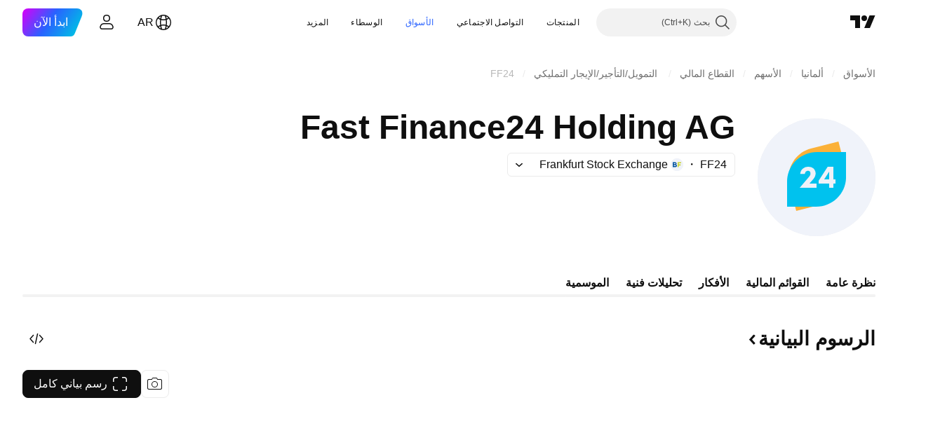

--- FILE ---
content_type: text/css; charset=utf-8
request_url: https://static.tradingview.com/static/bundles/3333.7c1beb539fd09a9acd52.rtl.css
body_size: 326
content:
.linePlot-VGEprejK{height:calc(100% + var(--line-plot-pane-padding-top, 0) + var(--line-plot-pane-padding-bottom, 0));overflow:hidden;pointer-events:none;position:absolute;right:0;top:calc(var(--line-plot-pane-padding-top, 0)*-1);width:100%}.canvas-VGEprejK{display:block;height:100%;width:100%}.stableLegend-TmeV3sAe{--details-chart-series-legend-color:var(--color-content-primary-accent-light)}.negativeLegend-TmeV3sAe{--details-chart-series-legend-color:var(--color-ripe-red-400)}.positiveLegend-TmeV3sAe{--details-chart-series-legend-color:var(--color-minty-green-400)}.developingLegend-TmeV3sAe{--details-chart-series-legend-color:var(--color-tan-orange-500)}.wrap-QDUZupDV{--horizontal-scale-values-gap:3px;--horizontal-scale-letter-spacing:0;--details-chart-columns-gap:0}.tooltipText-QDUZupDV{color:var(--color-content-text-promo-primary);font-family:-apple-system,BlinkMacSystemFont,Trebuchet MS,Roboto,Ubuntu,sans-serif;font-feature-settings:"tnum" on,"lnum" on;font-style:normal;--ui-lib-typography-font-size:13px;font-size:var(--ui-lib-typography-font-size);font-weight:400;--ui-lib-typography-line-height:18px;line-height:var(--ui-lib-typography-line-height)}.tooltipDivider-QDUZupDV{border-bottom:1px solid var(--color-border-primary-neutral-bold)}.verticalScaleItem-QDUZupDV{justify-content:flex-start}

--- FILE ---
content_type: application/javascript; charset=utf-8
request_url: https://static.tradingview.com/static/bundles/ar.74401.48403476d1083f1e6ef9.js
body_size: 16045
content:
(self.webpackChunktradingview=self.webpackChunktradingview||[]).push([[74401,63173,87178,37117,8800,83477],{25450:t=>{t.exports=["غاما"]},148332:t=>{t.exports=["دلتا"]},21456:t=>{t.exports={en:["Rho"]}},37354:t=>{t.exports=["ثيتا"]},260812:t=>{t.exports=["فيجا"]},797547:t=>{t.exports=["الأسهم"]},136330:t=>{t.exports=["المظهر"]},183699:t=>{t.exports=["التالي"]},586987:t=>{t.exports=["شهر"]},549127:t=>{t.exports=["تاريخ الإعلان"]},380003:t=>{t.exports=["قيمة الصفقة"]},775195:t=>{t.exports=["تاريخ العرض"]},26509:t=>{t.exports=["سعر العرض"]},529923:t=>{t.exports=["الأسهم المعروضة"]},490640:t=>{t.exports=["المدى السعري"]},280903:t=>{t.exports=["شراء"]},147094:t=>{t.exports=["حيادية"]},71780:t=>{t.exports=["بيع"]},948826:t=>{t.exports=["شراء قوي"]},652042:t=>{t.exports=["بيع قوي"]},783477:t=>{t.exports=Object.create(null),t.exports.Technicals_study=["تحليلات فنية"],t.exports["*All Candlestick Patterns*_study"]=["*جميع أنماط الشموع*"],t.exports["24-hour Volume_study"]=["حجم 24 ساعة"],t.exports["52 Week High/Low_study"]=["ارتفاع/انخفاض لمدة 52 أسبوعًا"],t.exports.ASI_study=["مؤشر الموجة التراكمي"],t.exports["Abandoned Baby - Bearish_study"]=["طفل مهجور — هبوطي"],t.exports["Abandoned Baby - Bullish_study"]=["طفل مهجور — صاعد"],t.exports["Accelerator Oscillator_study"]=["مذبذب المسرع"],t.exports["Accounts payable_study"]=["الحسابات المستحقة الدفع"],t.exports["Accounts receivable - trade, net_study"]=["الحسابات المستحقة القبض - التجارة، الصافي"],t.exports["Accounts receivables, gross_study"]=["ذمم مدينة، إجمالي"],t.exports.Accruals_study=["المستحقات"],t.exports["Accrued payroll_study"]=["المرتبات المستحقة"],t.exports["Accumulated depreciation, total_study"]=["الإهلاك المتراكم، الإجمالي"],t.exports["Accumulation/Distribution_study"]=["تجميع/توزيع"],t.exports["Accumulative Swing Index_study"]=["مؤشر الموجة التراكمي"],t.exports["Additional paid-in capital/Capital surplus_study"]=["رأس المال الإضافي المدفوع/فائض رأس المال"],t.exports["Advance Decline Line_study"]=["خط الصعود والهبوط"],t.exports["Advance Decline Ratio_study"]=["نسبة الصعود للتراجع"],t.exports["Advance/Decline Ratio (Bars)_study"]=["نسبة الصعود/ للتراجع (بالأعمدة)"],t.exports["Advance/Decline_study"]=["مؤشر الصعود/التراجع"],t.exports["After tax other income/expense_study"]=["الدخل/المصروفات الأخرى بعد الضريبة"],t.exports["All Chart Patterns_study"]=["جميع نماذج الرسم البياني"],t.exports["Altman Z-score_study"]={en:["Altman Z-score"]},t.exports["Amortization of deferred charges_study"]=["إهلاك الرسوم المؤجلة"],t.exports["Amortization of intangibles_study"]=["إهلاك الأصول غير الملموسة"],t.exports.Amortization_study=["الإهلاك"],t.exports["Anchored Volume Profile_study"]=["بروفايل أحجام التداول المثبت"],t.exports["Arnaud Legoux Moving Average_study"]=["متوسط متحرك أرنو ليجو"],t.exports.Aroon_study=["آرون"],t.exports["Asset turnover_study"]=["دوران الأصول"],t.exports["Auto Anchored Volume Profile_study"]=["بروفايل أحجام التداول المثبت تلقائيًا"],t.exports["Auto Fib Extension_study"]=["تمديد فيبوناتشي تلقائي"],
t.exports["Auto Fib Retracement_study"]=["تصحيحات فيبوناتشي الآلية"],t.exports["Auto Pitchfork_study"]=["بيتشفورك تلقائي"],t.exports["Auto Trendlines_study"]=["خطوط تلقائية"],t.exports["Average Daily Range_study"]=["متوسط النطاق اليومي"],t.exports["Average Day Range_study"]=["متوسط المدى اليومي"],t.exports["Average Directional Index_study"]=["مؤشر متوسط الحركة الاتجاهية"],t.exports["Average Price_study"]=["متوسط السعر"],t.exports["Average True Range_study"]=["متوسط المدى الحقيقي"],t.exports["Average basic shares outstanding_study"]=["متوسط الأسهم الأساسية القائمة"],t.exports["Awesome Oscillator_study"]=["المتذبذب الرهيب Awesome Oscillator"],t.exports.BBTrend_study={en:["BBTrend"]},t.exports["Bad debt / Doubtful accounts_study"]=["الديون المعدومة / الحسابات المشكوك فيها"],t.exports["Balance of Power_study"]=["ميزان القوة"],t.exports["BarUpDn Strategy_study"]=["استراتيجية العمود الصاعد الهابط"],t.exports["Basic EPS_study"]=["ربحية السهم الأساسية"],t.exports["Basic earnings per share (Basic EPS)_study"]=["ربحية السهم الأساسية (EPS الأساسية)"],t.exports["Bearish Flag Chart Pattern_study"]=["نمط العلم الهبوطي"],t.exports["Bearish Pennant Chart Pattern_study"]=["نموذج العلم المثلث"],t.exports["Beneish M-score_study"]={en:["Beneish M-score"]},t.exports["Bollinger BandWidth_study"]=["عرض نطاق بولينجر"],t.exports["Bollinger Bands %b_study"]=["نطاقات بولينجر %b"],t.exports["Bollinger Bands Strategy directed_study"]=["بتوجيه من استراتيجية حدود بولنجر"],t.exports["Bollinger Bands Strategy_study"]=["استراتيجية حدود بولنجر"],t.exports["Bollinger Bands_study"]=["نطاقات بولنجر"],t.exports["Bollinger Bars_study"]=["بولينجر بار"],t.exports["Book value per share_study"]=["القيمة الدفترية للسهم"],t.exports["Bull Bear Power_study"]=["مؤشر قوة الشراء والبيع"],t.exports["Bullish Flag Chart Pattern_study"]=["نموذج العلم الصاعد"],t.exports["Bullish Pennant Chart Pattern_study"]=["نمط العلم الصاعد"],t.exports["Buyback yield %_study"]=["عائد إعادة الشراء %"],t.exports["COGS to revenue ratio_study"]=["نسبة تكلفة البضائع المباعة  على الإيرادات"],t.exports.CRSI_study=["مؤشر القوى النسبية لكونرز"],t.exports["CapEx per share_study"]=["النفقات الرأسمالية لكل سهم"],t.exports["Capital and operating lease obligations_study"]=["التزامات رأس المال والتأجير التشغيلي"],t.exports["Capital expenditures - fixed assets_study"]=["نفقات رأس المال - الأصول الثابتة"],t.exports["Capital expenditures - other assets_study"]=["نفقات رأس المال - الأصول الأخرى"],t.exports["Capital expenditures_study"]=["النفقات الرأسمالية"],t.exports["Capitalized lease obligations_study"]=["التزامات الإيجار الرأسمالي"],t.exports["Cash & equivalents_study"]=["النقدية وما شابهها"],t.exports["Cash and short term investments_study"]=["النقدية والاستثمارات قصيرة الأجل"],t.exports["Cash conversion cycle_study"]=["دورة تحويل النقدية"],t.exports["Cash from financing activities_study"]=["العائد النقدي من الأنشطة المالية"],t.exports["Cash from investing activities_study"]=["العائد النقدي من الأنشطة الاستثمارية"],
t.exports["Cash from operating activities_study"]=["العائد النقدي من الأنشطة التشغيلية"],t.exports["Cash per share_study"]=["النقد لكل سهم"],t.exports["Cash to debt ratio_study"]=["نسبة السيولة النقدية إلى الدين"],t.exports["Chaikin Money Flow_study"]=["مؤشر التدفق النقدي لشايكين"],t.exports["Chaikin Oscillator_study"]=["مؤشر شايكين"],t.exports["Chaikin Volatility_study"]=["تّقلب شايكن"],t.exports["Chande Kroll Stop_study"]=["وقف اتشاند كرول"],t.exports["Chande Momentum Oscillator_study"]=["مؤشر زخم اتشاند"],t.exports["Change in accounts payable_study"]=["التغيير في حسابات الدفع"],t.exports["Change in accounts receivable_study"]=["التغيير في حسابات القبض"],t.exports["Change in accrued expenses_study"]=["التغيير في المصاريف المتراكمة"],t.exports["Change in inventories_study"]=["التغيير في المخزونات"],t.exports["Change in other assets/liabilities_study"]=["التغيير في الأصول/المطلوبات الأخرى"],t.exports["Change in taxes payable_study"]=["التغيير في الضرائب المستحقة"],t.exports["Changes in working capital_study"]=["تغيّر رأس المال العامل"],t.exports.ChannelBreakOutStrategy_study=["استراتيجية كسر القناة"],t.exports["Chop Zone_study"]=["نطاق تقلب سعري (نطاق شوب)"],t.exports["Choppiness Index_study"]=["مؤشر التقلب السعري"],t.exports["Commodity Channel Index_study"]=["مؤشر قناة السلع"],t.exports["Common dividends paid_study"]=["توزيعات الأرباح العادية المدفوعة"],t.exports["Common equity, total_study"]=["الأسهم العادية، الإجمالي"],t.exports["Common stock par/Carrying value_study"]=["تعادل الأسهم العادية/القيمة الدفترية"],t.exports.Compare_study=["قارن"],t.exports["Conditional Expressions_study"]=["تعبيرات شرطية"],t.exports["Connors RSI_study"]=["مؤشر القوى النسبية لكونرز"],t.exports.ConnorsRSI_study=["مؤشر القوة النسبية لكونرز"],t.exports["Consecutive Up/Down Strategy_study"]=["استراتيجية الصعود/الهبوط المتتابع"],t.exports["Coppock Curve_study"]=["منحنى كوبوك"],t.exports["Correlation - Log_study"]=["ترابط - لوغاريتمي"],t.exports["Correlation Coefficient_study"]=["معامل الارتباط"],t.exports["Cost of goods sold_study"]=["تكلفة السلع ‎المباعة"],t.exports["Cost of goods_study"]=["تكلفة السلع"],t.exports["Crypto Open Interest_study"]=["العقود المفتوحة بالعملات الرقمية"],t.exports["Cumulative Volume Delta_study"]=["دلتا الحجم التراكمي"],t.exports["Cumulative Volume Index_study"]=["مؤشر حجم التداول التراكمي"],t.exports["Cup and Handle Chart Pattern_study"]=["نموذج الكوب والعروة"],t.exports["Current portion of LT debt and capital leases_study"]=["الجزء الحالي من الديون طويلة الأجل وعقود الإيجار الرأسمالية"],t.exports["Current ratio_study"]=["النسبة الجارية"],t.exports.DMI_study={en:["DMI"]},t.exports["Dark Cloud Cover - Bearish_study"]=["الغطاء السحابي المظلم — هبوطي"],t.exports["Days inventory_study"]=["أيام الجرد"],t.exports["Days payable_study"]=["أيام الدفع"],t.exports["Days sales outstanding_study"]=["أيام المبيعات المعلقة"],t.exports["Debt to EBITDA ratio_study"]=["نسبة الدين إلى EBITDA"],t.exports["Debt to assets ratio_study"]=["نسبة الدين إلى الأصول"],t.exports["Debt to equity ratio_study"]=["نسبة الدين إلى حقوق الملكية"],
t.exports["Debt to revenue ratio_study"]=["نسبة الدين إلى الإيرادات"],t.exports["Deferred income, current_study"]=["الدخل المؤجل الجاري"],t.exports["Deferred income, non-current_study"]=["الدخل المؤجل غير الجاري"],t.exports["Deferred tax assets_study"]=["الأصول الضريبية المؤجلة"],t.exports["Deferred tax liabilities_study"]=["المطلوبات الضريبية المؤجلة"],t.exports["Deferred taxes (cash flow)_study"]=["الضرائب المؤجلة (التدفق النقدي)"],t.exports["Deprecation and amortization_study"]=["الإهلاك والإطفاء"],t.exports["Depreciation & amortization (cash flow)_study"]=["الإهلاك والإطفاء (التدفق النقدي)"],t.exports["Depreciation/depletion_study"]=["الإهلاك/النضوب"],t.exports.Depreciation_study=["الاستهلاك"],t.exports["Detrended Price Oscillator_study"]=["مؤشر التذبذب السعري"],t.exports["Diluted EPS_study"]=["الربح للسهم المخفف"],t.exports["Diluted earnings per share (Diluted EPS)_study"]=["ربحية السهم المخففة (EPS المخففة)"],t.exports["Diluted net income available to common stockholders_study"]=["صافي الدخل المخفف المتاح للمساهمين العاديين"],t.exports["Diluted shares outstanding_study"]=["الأسهم المخففة القائمة"],t.exports["Dilution adjustment_study"]=["تعديل التخفيف"],t.exports["Directional Movement Index_study"]=["مؤشر الحركة الاتجاهية"],t.exports["Directional Movement_study"]=["الحركة الاتجاهية"],t.exports["Discontinued operations_study"]=["العمليات المتوقفة"],t.exports["Divergence Indicator_study"]=["مؤشر الانفراج السعري"],t.exports["Dividend payout ratio %_study"]=["نسبة توزيع الأرباح %"],t.exports["Dividend yield %_study"]=["عائد توزيعات الأرباح الموزّع %"],t.exports["Dividends payable_study"]=["أرباح مستحقة الدفع"],t.exports["Dividends per share - common stock primary issue_study"]=["توزيعات الأرباح لكل سهم - إصدار أولي للأسهم العادية"],t.exports["Doji Star - Bearish_study"]=["دوجي ستار — هبوطي"],t.exports["Doji Star - Bullish_study"]=["دوجي ستار — صاعد"],t.exports.Doji_study=["نموذج الدوجي"],t.exports["Donchian Channels_study"]=["قنوات دونشيان"],t.exports["Double Bottom Chart Pattern_study"]=["نمط القيعان المزدوجة"],t.exports["Double EMA_study"]=["متوسط متحرك أسي مزدوج"],t.exports["Double Top Chart Pattern_study"]=["نمط القمة المزدوجة"],t.exports["Downside Tasuki Gap - Bearish_study"]=["فجوة تاسوكي هابطة — هبوطي"],t.exports["Dragonfly Doji - Bullish_study"]=["دوجي اليعسوب — صاعد"],t.exports["EBIT per share_study"]=["الأرباح قبل احتساب الفوائد والضرائب لكل سهم"],t.exports["EBITDA margin %_study"]=["هامش EBITDA %"],t.exports["EBITDA per share_study"]=["EBITDA لكل سهم"],t.exports.EBITDA_study=["الأرباح قبل خصم ضرائب الفائدة والاستهلاك والتخفيف"],t.exports.EBIT_study={en:["EBIT"]},t.exports["EMA Cross_study"]=["تقاطع المتوسط المتحرك الأسي"],t.exports["EPS basic one year growth_study"]=["نمو ربحية السهم لعام واحد"],t.exports["EPS diluted one year growth_study"]=["نمو ربحية السهم المخففة لعام واحد"],t.exports["EPS estimates_study"]=["توقعات ربحية السهم"],t.exports["Earnings yield_study"]=["عائد الأرباح"],t.exports["Ease Of Movement_study"]=["سهولة الحركة"],t.exports["Ease of Movement_study"]=["سهولة الحركة"],
t.exports["Effective interest rate on debt %_study"]=["معدل الفائدة الفعلي على الدين%"],t.exports["Elder Force Index_study"]=["مؤشر قوى إلدر"],t.exports["Elder's Force Index_study"]=["مؤشر قوى إلدر"],t.exports["Elders Force Index_study"]=["مؤشر قوى إلدر"],t.exports["Elliott Wave Chart Pattern_study"]=["نمط موجة إليوت"],t.exports["Engulfing - Bearish_study"]=["الابتلاع — هبوطي"],t.exports["Engulfing - Bullish_study"]=["الابتلاع — صاعد"],t.exports["Enterprise value to EBIT ratio_study"]=["قيمة المؤسسة إلى EBIT"],t.exports["Enterprise value to EBITDA ratio_study"]=["قيمة المؤسسة إلى نسبة EBITDA"],t.exports["Enterprise value to revenue ratio_study"]=["قيمة المؤسسة إلى نسبة الإيرادات"],t.exports["Enterprise value_study"]=["قيمة المؤسسة"],t.exports.Envelope_study=["مظروف"],t.exports.Envelopes_study=["أغلفة"],t.exports["Equity in earnings_study"]=["حقوق الملكية في الأرباح"],t.exports["Equity to assets ratio_study"]=["نسبة حقوق الملكية إلى الأصول"],t.exports["Evening Doji Star - Bearish_study"]=["نجمة دوجي المسائية — هبوطي"],t.exports["Evening Star - Bearish_study"]=["نجمة المساء — هبوطي"],t.exports["Falling Three Methods - Bearish_study"]=["طرق السقوط الثلاثة — هبوطي"],t.exports["Falling Wedge Chart Pattern_study"]=["نمط الوتد الهابط"],t.exports["Falling Window - Bearish_study"]=["نافذة هبوطية — هبوطي"],t.exports["Financing activities – other sources_study"]=["أنشطة التمويل - مصادر أخرى"],t.exports["Financing activities – other uses_study"]=["أنشطة التمويل - استخدامات أخرى"],t.exports["Fisher Transform_study"]=["تحويلة فيشر"],t.exports["Fixed Range Volume Profile_study"]=["بروفايل حجم التداول بنطاق ثابت"],t.exports["Fixed Range_study"]=["النطاق الثابت"],t.exports["Float shares outstanding_study"]=["الأسهم المعومة القائمة"],t.exports["Free cash flow margin %_study"]=["هامش التدفق النقدي الحر %"],t.exports["Free cash flow per share_study"]=["التدفق النقدي الحر لكل سهم"],t.exports["Free cash flow_study"]=["التدفق النقدي الحر"],t.exports["Free float_study"]=["النسبة المعومة الحرة"],t.exports["Fulmer H factor_study"]=["عامل Fulmer H"],t.exports["Funding Rate_study"]=["معدل التمويل"],t.exports["Funds from operations_study"]=["الأموال المحققة من الأنشطة التشغيلية"],t.exports.Gaps_study=["الفجوات السعرية"],t.exports["Goodwill to assets ratio_study"]=["نسبة السمعة الحسنة إلى الأصول"],t.exports["Goodwill, net_study"]=["السمعة الحسنة، صافي"],t.exports["Graham's number_study"]=["رقم جراهام"],t.exports["Gravestone Doji - Bearish_study"]=["دوجي Gravestone — هبوطي"],t.exports["Greedy Strategy_study"]=["استراتيجية جشعة"],t.exports["Gross margin %_study"]=["هامش الربح %"],t.exports["Gross profit to assets ratio_study"]=["نسبة إجمالي الربح إلى الأصول"],t.exports["Gross profit_study"]=["الربح الإجمالي"],t.exports["Gross property/plant/equipment_study"]=["إجمالي الممتلكات/المصانع/المعدات"],t.exports["Guppy Multiple Moving Average_study"]=["المتوسط المتحرك المتعدد جوبي"],t.exports["Hammer - Bullish_study"]=["هارامي — صاعد"],t.exports["Hanging Man - Bearish_study"]=["الرجل المعلق — هبوطي"],t.exports["Harami - Bearish_study"]=["هارامي  — هبوطي"],
t.exports["Harami - Bullish_study"]=["هرامي — صاعد"],t.exports["Harami Cross - Bearish_study"]=["تقاطع هرامي - هابط"],t.exports["Harami Cross - Bullish_study"]=["تقاطع هارامي - صاعد"],t.exports["Head and Shoulders Chart Pattern_study"]=["نموذج الرأس والكتفين"],t.exports["Historical Volatility_study"]=["التقلبات التاريخية"],t.exports["Hull Moving Average_study"]=["متوسط متحرك هال"],t.exports["Ichimoku Cloud_study"]=["سحابة إيتشيموكو"],t.exports.Ichimoku_study=["إيشيموكو"],t.exports.Impairments_study=["اعتلالات"],t.exports["InSide Bar Strategy_study"]=["استراتيجية العمود الداخلي"],t.exports["Income Tax Credits_study"]=["ائتمانات ضريبة الدخل"],t.exports["Income Tax, current - foreign_study"]=["ضريبة الدخل، الحالية - الأجنبية"],t.exports["Income tax payable_study"]=["ضريبة الدخل المستحقة"],t.exports["Income tax, current - domestic_study"]=["ضريبة الدخل، الحالية - المحلية"],t.exports["Income tax, current_study"]=["ضريبة الدخل، الحالي"],t.exports["Income tax, deferred - domestic_study"]=["ضريبة الدخل المؤجلة - محلية"],t.exports["Income tax, deferred - foreign_study"]=["ضريبة الدخل المؤجلة - أجنبية"],t.exports["Income tax, deferred_study"]=["ضريبة الدخل المؤجلة"],t.exports["Interest capitalized_study"]=["الفوائد الرأسمالية"],t.exports["Interest coverage_study"]=["تغطية الفائدة"],t.exports["Interest expense on debt_study"]=["حساب الفائدة على الديون"],t.exports["Interest expense, net of interest capitalized_study"]=["مصروفات الفوائد، صافي الفوائد الرأسمالية"],t.exports["Inventories - finished goods_study"]=["المخزونات - البضائع الجاهزة"],t.exports["Inventories - progress payments & other_study"]=["المخزونات - المدفوعات المرحلية وغيرها"],t.exports["Inventories - raw materials_study"]=["المخزونات - المواد الخام"],t.exports["Inventories - work in progress_study"]=["الجرد - أعمال تحت التنفيذ"],t.exports["Inventory to revenue ratio_study"]=["نسبة المخزون إلى الإيرادات"],t.exports["Inventory turnover_study"]=["معدل دوران المخزون"],t.exports["Inverted Cup and Handle Chart Pattern_study"]=["نمط الرسم البياني للكوب والعروة المقلوب"],t.exports["Inverted Hammer - Bullish_study"]=["المطرقة المقلوبة — صاعد"],t.exports["Inverted Head and Shoulders Chart Pattern_study"]=["نموذج الرأس والكتفين المقلوب"],t.exports["Investing activities – other sources_study"]=["أنشطة الاستثمار - مصادر أخرى"],t.exports["Investing activities – other uses_study"]=["أنشطة الاستثمار - استخدامات أخرى"],t.exports["Investments in unconsolidated subsidiaries_study"]=["استثمارات في شركات تابعة غير موحدة"],t.exports["Issuance of long term debt_study"]=["إصدار الديون طويلة الأجل"],t.exports["Issuance/retirement of debt, net_study"]=["إصدار/سحب الديون، الصافي"],t.exports["Issuance/retirement of long term debt_study"]=["إصدار/سحب الديون طويلة الأجل"],t.exports["Issuance/retirement of other debt_study"]=["إصدار/سحب ديون أخرى"],t.exports["Issuance/retirement of short term debt_study"]=["إصدار/سحب الديون قصيرة الأجل"],t.exports["Issuance/retirement of stock, net_study"]=["إصدار/سحب الأسهم، الصافي"],t.exports["KZ index_study"]=["مؤشر KZ"],
t.exports["Keltner Channel Strategy_study"]=["استراتيجية قناة كيلتنر"],t.exports["Keltner Channels Strategy_study"]=["استراتيجية قنوات كيلتنر"],t.exports["Keltner Channels_study"]=["قناة كلتنر"],t.exports["Key stats_study"]=["الإحصائيات الرئيسية"],t.exports["Kicking - Bearish_study"]=["Kicking — هبوطي"],t.exports["Kicking - Bullish_study"]=["Kicking — صاعد"],t.exports["Klinger Oscillator_study"]=["مؤشر كلنجر"],t.exports["Know Sure Thing_study"]=["أعرف الأشياء المؤكدة"],t.exports["Least Squares Moving Average_study"]=["متوسط المربعات الصغرى المتحرك"],t.exports["Legal claim expense_study"]=["مصاريف الدعوى القانونية"],t.exports["Linear Regression Channel_study"]=["قناة الانحدار الخطي"],t.exports["Linear Regression Curve_study"]=["منحنى الانحدار الخطي"],t.exports["Linear Regression Slope_study"]=["ميل الانحدار الخطي"],t.exports["Linear Regression_study"]=["الانحدار الخطي"],t.exports.Liquidations_study=["التصفية"],t.exports["Liquidity ratios_study"]=["نِسَب السيولة"],t.exports["Long Lower Shadow - Bullish_study"]=["الظل السفلي الطويل — صاعد"],t.exports["Long Short Accounts %_study"]=["حسابات الشراء والبيع على المكشوف%"],t.exports["Long Upper Shadow - Bearish_study"]=["الظل العلوي الطويل — هبوطي"],t.exports["Long term debt excl. lease liabilities_study"]=["الديون طويلة الأجل بدون مطلوبات الإيجار"],t.exports["Long term debt to total assets ratio_study"]=["نسبة الدين طويل الأجل إلى إجمالي الأصول"],t.exports["Long term debt to total equity ratio_study"]=["نسبة الدين طويل الأجل إلى إجمالي حقوق الملكية"],t.exports["Long term debt_study"]=["الدين طويل الأجل"],t.exports["Long term investments_study"]=["الاستثمار الطويل الأجل"],t.exports["Long/Short Ratio Accounts_study"]=["الحسابات ذات النسب شراء/بيع على المكشوف"],t.exports["MA Cross_study"]=["تقاطع المتوسط المتحرك"],t.exports["MA with EMA Cross_study"]=["تقاطع المتوسط المتحرك مع الأسي"],t.exports["MA/EMA Cross_study"]=["تقاطع المتوسط المتحرك/الأسي"],t.exports["MACD Strategy_study"]=["استراتيجية MACD"],t.exports.MACD_study={en:["MACD"]},t.exports["Majority Rule_study"]=["قاعدة الأغلبية"],t.exports["Market capitalization_study"]=["القيمة السوقية"],t.exports["Marubozu Black - Bearish_study"]=["ماروبوزو بلاك — هبوطي"],t.exports["Marubozu White - Bullish_study"]=["ماروبوزو وايت — صاعد"],t.exports["Mass Index_study"]=["مؤشر الكتلة"],t.exports["McGinley Dynamic_study"]=["ماكجينلي ديناميك"],t.exports["Median Price_study"]=["السعر الوسيط"],t.exports.Median_study=["متوسط"],t.exports["Minority interest_study"]=["فوائد الأقلية"],t.exports["Miscellaneous non-operating expense_study"]=["مصاريف متنوعة غير تشغيلية"],t.exports["Momentum Strategy_study"]=["استراتيجية الزخم"],t.exports.Momentum_study=["زخم"],t.exports["Money Flow Index_study"]=["مؤشر التدفق النقدي MFI"],t.exports["Money Flow_study"]=["التدفق النقدي"],t.exports["Moon Phases_study"]=["مراحل القمر"],t.exports["Morning Doji Star - Bullish_study"]=["نجمة دوجي الصباحية — صاعد"],t.exports["Morning Star - Bullish_study"]=["نجمة الصباح — صاعد"],t.exports["Moving Average Adaptive_study"]=["المتوسط المتحرك المتكيف"],
t.exports["Moving Average Channel_study"]=["قناة المتوسط المتحرك"],t.exports["Moving Average Convergence Divergence_study"]=["مؤشر التقارب والتباعد للمُتوسطات المُتحرِّكة"],t.exports["Moving Average Convergence/Divergence_study"]=["تقارب وتباعد المتوسطات المتحركة macd"],t.exports["Moving Average Double_study"]=["المتوسط المتحرك المزدوج"],t.exports["Moving Average Exponential_study"]=["المتوسط المتحرك الأسي"],t.exports["Moving Average Hamming_study"]=["المتوسط المتحرك هامينج"],t.exports["Moving Average Modified_study"]=["المتوسط المتحرك المُعدل"],t.exports["Moving Average Multiple_study"]=["المتوسط المتحرك المتعدد"],t.exports["Moving Average Ribbon_study"]=["شريط المتوسط المتحرك"],t.exports["Moving Average Simple_study"]=["المتوسط المتحرك البسيط"],t.exports["Moving Average Triple_study"]=["المتوسط المتحرك الثلاثي"],t.exports["Moving Average Weighted_study"]=["المتوسط المتحرك المرجح"],t.exports["Moving Average_study"]=["المتوسط المتحرك"],t.exports["MovingAvg Cross_study"]=["تقاطع المتوسطات المتحركة"],t.exports["MovingAvg2Line Cross_study"]=["تقاطع خطي المتوسطات المتحركة"],t.exports["Multi-Time Period Charts_study"]=["الرسم البياني المتعدد الإطارات الزمنية"],t.exports["Net Volume_study"]=["صافي حجم التداول"],t.exports["Net current asset value per share_study"]=["صافي قيمة الأصول المتداولة للسهم"],t.exports["Net debt_study"]=["صافي الدين"],t.exports["Net income (cash flow)_study"]=["صافي الدخل (التدفق النقدي)"],t.exports["Net income before discontinued operations_study"]=["صافي الدخل قبل العمليات المتوقفة"],t.exports["Net income per employee_study"]=["صافي الدخل لكل موظف"],t.exports["Net income_study"]=["صافي الدخل"],t.exports["Net intangible assets_study"]=["صافي الأصول غير الملموسة"],t.exports["Net margin %_study"]=["صافي الهامش %"],t.exports["Net property/plant/equipment_study"]=["صافي الممتلكات/المصانع/المعدات"],t.exports["Non-cash items_study"]=["البنود غير النقدية"],t.exports["Non-controlling/minority interest_study"]=["حقوق الأقلية غير المسيطرة"],t.exports["Non-operating income, excl. interest expenses_study"]=["الدخل غير التشغيلي، باستثناء مصروفات الفوائد"],t.exports["Non-operating income, total_study"]=["الدخل غير التشغيلي، الإجمالي"],t.exports["Non-operating interest income_study"]=["دخل الفوائد غير التشغيلية"],t.exports["Note receivable - long term_study"]=["سندات القبض - طويلة الأجل"],t.exports["Notes payable_study"]=["سندات الدفع"],t.exports["Number of employees_study"]=["عدد الموظفين"],t.exports["Number of shareholders_study"]=["عدد المساهمين"],t.exports["On Balance Volume_study"]=["مؤشر OBV"],t.exports["On Neck - Bearish_study"]=["على العنق — هبوطي"],t.exports["Open Interest_study"]=["العقود المفتوحة"],t.exports["Operating cash flow per share_study"]=["التدفق النقدي التشغيلي لكل سهم"],t.exports["Operating earnings yield %_study"]=["عائد أرباح التشغيل %"],t.exports["Operating expenses (excl. COGS)_study"]=["مصاريف التشغيل (باستثناء كلفة المبيعات)"],t.exports["Operating income_study"]=["دخل التشغيل"],t.exports["Operating lease liabilities_study"]=["مطلوبات الإيجار التشغيلي"],
t.exports["Operating margin %_study"]=["هامش التشغيل %"],t.exports["Other COGS_study"]=["كلفة منتجات مباعة أخرى"],t.exports["Other common equity_study"]=["الأسهم العادية الأخرى"],t.exports["Other cost of goods sold_study"]=["تكلفة السلع ‎المباعة، أخرى"],t.exports["Other current assets, total_study"]=["الأصول المتداولة الأخرى، الإجمالي"],t.exports["Other current liabilities_study"]=["المطلوبات الحالية الأخرى"],t.exports["Other exceptional charges_study"]=["رسوم استثنائية أخرى"],t.exports["Other financing cash flow items, total_study"]=["عناصر أخرى للتدفقات النقدية التمويلية، إجمالي"],t.exports["Other intangibles, net_study"]=["صافي الأصول الأخرى غير الملموسة"],t.exports["Other investing cash flow items, total_study"]=["عناصر أخرى للتدفقات النقدية الاستثمارية، إجمالي"],t.exports["Other investments_study"]=["استثمارات أخرى"],t.exports["Other liabilities, total_study"]=["المطلوبات الأخرى، الإجمالي"],t.exports["Other long term assets, total_study"]=["الأصول الأخرى طويلة الأجل، الإجمالي"],t.exports["Other non-current liabilities, total_study"]=["الالتزامات الأخرى غير المتداولة، إجمالي"],t.exports["Other operating expenses, total_study"]=["مصاريف تشغيلية أخرى، الإجمالي"],t.exports["Other receivables_study"]=["المستحقات الأخرى"],t.exports["Other short term debt_study"]=["ديون أخرى قصيرة الأجل"],t.exports["OutSide Bar Strategy_study"]=["استراتيجية العمود الخارجي"],t.exports.Overlay_study=["تركيب فوق  الرسم البياني الرئيسي"],t.exports["PEG ratio_study"]=["نسبة السعر إلى نمو الأرباح"],t.exports["Paid in capital_study"]=["رأس المال المدفوع"],t.exports["Parabolic SAR Strategy_study"]=["استراتيجية البارابوليك سار"],t.exports["Parabolic SAR_study"]=["مؤشر البارابوليك سار"],t.exports["Per share metrics_study"]=["مقاييس لكل سهم"],t.exports.Performance_study=["الأداء"],t.exports["Periodic Volume Profile_study"]=["بروفايل أحجام التداول الدوري"],t.exports["Piercing - Bullish_study"]=["Piercing — صاعد"],t.exports["Piotroski F-score_study"]={en:["Piotroski F-score"]},t.exports["Pivot Extension Strategy_study"]=["استراتيجية الإمتداد المحوري"],t.exports["Pivot Points High Low_study"]=["أعلى وأدنى النقاط المحورية"],t.exports["Pivot Points Standard_study"]=["النقاط المحورية القياسية"],t.exports["Pivot Reversal Strategy_study"]=["استراتيجية الانعكاس المحوري"],t.exports["Preferred dividends paid_study"]=["توزيعات أرباح الأسهم الممتازة المدفوعة"],t.exports["Preferred dividends_study"]=["توزيعات أرباح الأسهم الممتازة"],t.exports["Preferred stock, carrying value_study"]=["الأسهم الممتازة والقيمة الدفترية"],t.exports["Prepaid expenses_study"]=["النفقات المدفوعة مسبقاً"],t.exports["Pretax equity in earnings_study"]=["حقوق الملكية قبل اقتطاع الضرائب في الأرباح"],t.exports["Pretax income_study"]=["الدخل قبل الضرائب"],t.exports["Price Channel Strategy_study"]=["استراتيجية قناة الأسعار"],t.exports["Price Channel_study"]=["قناة سعرية"],t.exports["Price Oscillator_study"]=["مؤشر التذبذب السعري"],t.exports["Price Target_study"]=["هدف السعر"],t.exports["Price Volume Trend_study"]=["اتجاه حجم التداول للأسعار"],
t.exports["Price earnings ratio forward_study"]=["نسبة السعر إلى الربحية مستقبلاً"],t.exports["Price sales ratio forward_study"]=["نسبة السعر إلى المبيعات مستقبلاً"],t.exports["Price to book ratio_study"]=["نسبة السعر إلى القيمة الدفترية"],t.exports["Price to cash flow ratio_study"]=["نسبة السعر إلى التدفقات النقدية"],t.exports["Price to earnings ratio_study"]=["نسبة السعر إلى الربحية"],t.exports["Price to free cash flow ratio_study"]=["نسبة السعر إلى التدفق النقدي الحر"],t.exports["Price to sales ratio_study"]=["نسبة السعر إلى المبيعات"],t.exports["Price to tangible book ratio_study"]=["نسبة السعر إلى القيمة الدفترية الملموسة"],t.exports["Profitability ratios_study"]=["نِسَب الربحية"],t.exports["Provision for risks & charge_study"]=["مخصصات المخاطر والرسوم"],t.exports["Purchase of investments_study"]=["شراء الاستثمارات"],t.exports["Purchase/acquisition of business_study"]=["شراء/امتلاك الأعمال"],t.exports["Purchase/sale of business, net_study"]=["شراء/بيع الأعمال، صافي"],t.exports["Purchase/sale of investments, net_study"]=["شراء/بيع الاستثمارات، صافي"],t.exports["Quality ratio_study"]=["نسبة الجودة"],t.exports["Quick ratio_study"]=["نسبة السيولة السريعة"],t.exports["RCI Ribbon_study"]=["شريط RCI"],t.exports["RSI Divergence Indicator_study"]=["تباعد مؤشر RSI"],t.exports["RSI Strategy_study"]=["استراتيجية مؤشر القوة النسبية"],t.exports["Rank Correlation Index_study"]=["مؤشر ارتباط الرتب"],t.exports["Rate Of Change_study"]=["معدل التغير"],t.exports["Rectangle Chart Pattern_study"]=["نمط المستطيل"],t.exports["Reduction of long term debt_study"]=["تخفيض الديون طويلة الأجل"],t.exports["Relative Strength Index_study"]=["مؤشر القوة النسبية"],t.exports["Relative Vigor Index_study"]=["مؤشر النشاط النسبي"],t.exports["Relative Volatility Index_study"]=["مؤشر التقلب النسبي"],t.exports["Relative Volume at Time_study"]=["الحجم النسبي في الوقت"],t.exports["Repurchase of common & preferred stock_study"]=["إعادة شراء الأسهم العادية والممتازة"],t.exports["Research & development to revenue ratio_study"]=["نسبة البحث والتطوير إلى الإيرادات"],t.exports["Research & development_study"]=["البحث والتطوير"],t.exports["Restructuring charge_study"]=["رسوم إعادة الهيكلة"],t.exports["Retained earnings_study"]=["الأرباح المحتفظ بها"],t.exports["Return on assets %_study"]=["العائد على الأصول %"],t.exports["Return on equity %_study"]=["العائد على حقوق الملكية%"],t.exports["Return on equity adjusted to book value %_study"]=["العائد على حقوق الملكية المعدل إلى القيمة الدفترية %"],t.exports["Return on invested capital %_study"]=["العائد إلى رأس المال المستثمر %"],t.exports["Return on tangible assets %_study"]=["العائد على الأصول الملموسة%"],t.exports["Return on tangible equity %_study"]=["العائد على حقوق الملكية الملموسة %"],t.exports["Revenue estimates_study"]=["تقديرات الإيرادات"],t.exports["Revenue one year growth_study"]=["نمو الإيرادات لسنة"],t.exports["Revenue per employee_study"]=["الإيرادات لكل موظف"],t.exports["Revenue per share_study"]=["العائد لكل سهم"],t.exports["Rising Three Methods - Bullish_study"]=["ثلاث طرق متصاعدة — صاعدة"],
t.exports["Rising Wedge Chart Pattern_study"]=["نمط الوتد الصاعد"],t.exports["Rising Window - Bullish_study"]=["نافذة صاعدة — صاعد"],t.exports["Rob Booker - ADX Breakout_study"]=["Rob Booker — ADX اختراق"],t.exports["Rob Booker - Intraday Pivot Points_study"]=["Rob Booker — النقاط المحورية خلال اليوم"],t.exports["Rob Booker - Knoxville Divergence_study"]=["Rob Booker — تباين Knoxville"],t.exports["Rob Booker - Missed Pivot Points_study"]=["Rob Booker — النقاط المحورية الفائتة"],t.exports["Rob Booker - Reversal_study"]=["Rob Booker — ارتداد"],t.exports["Rob Booker - Ziv Ghost Pivots_study"]=["Rob Booker — محاور شبح زيف"],t.exports["SMI Ergodic Indicator/Oscillator_study"]=["مؤشر إرجوديك SMI"],t.exports["SMI Ergodic Indicator_study"]=["مؤشر إرجوديك SMI"],t.exports["SMI Ergodic Oscillator_study"]=["مؤشر إرجوديك SMI"],t.exports["Sale of common & preferred stock_study"]=["بيع الأسهم العادية والممتازة"],t.exports["Sale of fixed assets & businesses_study"]=["بيع الأصول الثابتة والأعمال"],t.exports["Sale/maturity of investments_study"]=["بيع/استحقاق الاستثمارات"],t.exports.Seasonality_study=["الموسمية"],t.exports["Selling/general/admin expenses, other_study"]=["بيع/ مصاريف إدارية/عامة، أخرى"],t.exports["Selling/general/admin expenses, total_study"]=["المبيعات/مصاريف إدارية/عامة، إجمالي"],t.exports["Session Time Price Opportunity_study"]=["فرصة سعر وقت الجلسة"],t.exports["Session Volume HD_study"]=["أحجام تداول الجلسة HD"],t.exports["Session Volume Profile HD_study"]=["بروفايل أحجام التداول الجلسة HD"],t.exports["Session Volume Profile_study"]=["بروفايل أحجام التداول للجلسة"],t.exports["Session Volume_study"]=["حجم تداول الفترة"],t.exports["Shareholders' equity_study"]=["حقوق المساهمين"],t.exports["Shares buyback ratio %_study"]=["نسبة إعادة شراء الأسهم %"],t.exports["Shooting Star - Bearish_study"]=["شهاب — هبوطي"],t.exports["Short term debt excl. current portion of LT debt_study"]=["الديون قصيرة الأجل باستثناء الجزء الحالي من الديون طويلة الأجل"],t.exports["Short term debt_study"]=["دين قصير الأجل"],t.exports["Short term investments_study"]=["استثمارات قصيرة الأجل"],t.exports["Sloan ratio %_study"]=["نسبة سلون %"],t.exports["Smoothed Moving Average_study"]=["المتوسط المتحرك المحسن"],t.exports["Solvency ratios_study"]=["نِسَب الملاءة"],t.exports["Spinning Top Black_study"]=["نموذج القمة الدوراة البيعي"],t.exports["Spinning Top White_study"]=["نموذج القمة الدوارة"],t.exports["Springate score_study"]=["تصنيف سبرينجيت"],t.exports["Standard Deviation_study"]=["الانحراف المعياري"],t.exports["Standard Error Bands_study"]=["نطاقات الخطأ معياري"],t.exports["Standard Error_study"]=["خطأ معياري"],t.exports.Stoch_study=["ستوكاستيك"],t.exports["Stochastic Momentum Index_study"]=["مؤشر زخم الاستوكاستك"],t.exports["Stochastic RSI_study"]=["ستوكاستك القوة النسبية (STOCH RSI)"],t.exports["Stochastic Slow Strategy_study"]=["استراتيجية الاستوكاستك البطئ"],t.exports.Stochastic_study=["مؤشر ستوكاستك"],t.exports.SuperTrend_study=["سوبرترند"],t.exports["Supertrend Strategy_study"]=["استراتيجية Supertrend"],t.exports.Supertrend_study=["سوبرترند"],
t.exports["Sustainable growth rate_study"]=["معدل النمو المستدام"],t.exports.TRIX_study=["مؤشر TRIX"],t.exports["Tangible book value per share_study"]=["القيمة الدفترية الملموسة للسهم"],t.exports["Tangible common equity ratio_study"]=["نسبة الأسهم العادية الملموسة"],t.exports.Taxes_study=["الضرائب"],t.exports["Technical Ratings Strategy_study"]=["استراتيجية التقييمات الفنية"],t.exports["Technical Ratings_study"]=["التصنيف الفني"],t.exports["Three Black Crows - Bearish_study"]=["ثلاثة غربان سوداء — هبوطي"],t.exports["Three White Soldiers - Bullish_study"]=["ثلاثة جنود بيض — صاعد"],t.exports["Time Price Opportunity_study"]=["فرص الوقت والأسعار"],t.exports["Time Weighted Average Price_study"]=["متوسط السعر المرجح بالوقت"],t.exports["Tobin's Q (approximate)_study"]=["Tobin's Q (تقريبي)"],t.exports["Total assets_study"]=["إجمالي الأصول"],t.exports["Total cash dividends paid_study"]=["إجمالي التوزيعات النقدية المدفوعة"],t.exports["Total common shares outstanding_study"]=["إجمالي الأسهم العادية القائمة"],t.exports["Total current assets_study"]=["إجمالي الأصول المتداولة"],t.exports["Total current liabilities_study"]=["إجمالي المطلوبات الحالية"],t.exports["Total debt per share_study"]=["إجمالي الدين لكل سهم"],t.exports["Total debt_study"]=["إجمالي المديونية"],t.exports["Total equity_study"]=["إجمالي حقوق المساهمين"],t.exports["Total inventory_study"]=["إجمالي المخزون"],t.exports["Total liabilities & shareholders' equities_study"]=["إجمالي المطلوبات وحقوق المساهمين"],t.exports["Total liabilities_study"]=["إجمالي المطلوبات"],t.exports["Total non-current assets_study"]=["إجمالي الأصول غير المتداولة"],t.exports["Total non-current liabilities_study"]=["إجمالي المطلوبات غير الجارية"],t.exports["Total operating expenses_study"]=["إجمالي النفقات التشغيلية"],t.exports["Total receivables, net_study"]=["إجمالي الذمم المدينة، الصافي"],t.exports["Total revenue_study"]=["إجمالي الإيرادات"],t.exports["Trading Sessions_study"]=["جلسات التداول"],t.exports["Treasury stock - common_study"]=["سندات على الخزانة - عادي"],t.exports["Trend Strength Index_study"]=["مؤشر قوة الاتجاه"],t.exports["Tri-Star - Bearish_study"]=["تراي ستار — هبوطي"],t.exports["Tri-Star - Bullish_study"]=["تراي ستار — صاعد"],t.exports["Triangle Chart Pattern_study"]=["نمط المثلث"],t.exports["Triple Bottom Chart Pattern_study"]=["نمط القيعان الثلاثية"],t.exports["Triple EMA_study"]=["المتوسط المتحرك الأسي الثلاثي"],t.exports["Triple Top Chart Pattern_study"]=["نمط القمم الثلاثية"],t.exports["True Strength Index_study"]=["مؤشر القوة الحقيقية"],t.exports["True Strength Indicator_study"]=["مؤشر القوة الحقيقية TSI"],t.exports["Tweezer Bottom - Bullish_study"]=["قاع الملقط — صاعد"],t.exports["Tweezer Top - Bearish_study"]=["Tweezer Top — هبوطي"],t.exports["Typical Price_study"]=["السعر النموذجي"],t.exports["Ultimate Oscillator_study"]=["مؤشر Ultimate Oscillator"],t.exports["Unrealized gain/loss_study"]=["الربح / الخسارة غير المحققة"],t.exports["Unusual income/expense_study"]=["الدخل/المصروفات غير العادية"],t.exports["Up/Down Volume_study"]=["أعلى/أدنى حجم"],
t.exports["Upside Tasuki Gap - Bullish_study"]=["فجوة تاسوكي — صاعد"],t.exports["VWAP Auto Anchored_study"]=["VWAP مثبت تلقائي"],t.exports.VWAP_study=["متوسط السعر المرجح بحجم التداول VWAP"],t.exports.VWMA_study=["المتوسط المتحرك المرجح بحجم التداول VWMA"],t.exports["Valuation ratios_study"]=["نِسَب القيمة"],t.exports["Visible Average Price_study"]=["متوسط السعر المرئي"],t.exports["Visible Range Volume Profile_study"]=["بروفايل حجم التداول بالنطاق المرئي"],t.exports["Visible Range_study"]=["نطاق مرئي"],t.exports.Vol_study=["حجم تداول"],t.exports["Volatility Close-to-Close_study"]=["التّقلب بحساب أسعار الإغلاق"],t.exports["Volatility Index_study"]=["مؤشرالتّقلب"],t.exports["Volatility O-H-L-C_study"]=["التّقلب O-H-L-C"],t.exports["Volatility Stop_study"]=["وقف الخسارة حسب تقلب السوق"],t.exports["Volatility Zero Trend Close-to-Close_study"]=["التّقلب بحساب أسعار الإغلاق بدون اتجاه"],t.exports["Volty Expan Close Strategy_study"]=["استراتيجية وقف فولتي إكسبان Volty Expan Close"],t.exports["Volume Delta_study"]=["دلتا الحجم"],t.exports["Volume Oscillator_study"]=["متذبذب حجم التداول"],t.exports["Volume Weighted Average Price_study"]=["متوسط السعر المرجح بحجم التداول"],t.exports["Volume Weighted Moving Average_study"]=["المتوسط المتحرك المرجح بحجم التداول"],t.exports.Volume_study=["حجم التداول"],t.exports["Vortex Indicator_study"]=["مؤشر فورتكس  Vortex"],t.exports["Williams %R_study"]=["%R ويليامز"],t.exports["Williams Alligator_study"]=["مؤشر ويليامز أليجيتور"],t.exports["Williams Fractal_study"]=["فراكتال ويليامز"],t.exports["Williams Fractals_study"]=["فركتلات وليامز"],t.exports["Williams Percent Range_study"]=["نطاق ويليامز النسبي"],t.exports["Woodies CCI_study"]=["مؤشر قناة السلع، ووديز Woodies CCI"],t.exports["Working capital per share_study"]=["رأس المال العامل لكل سهم"],t.exports["Zig Zag_study"]=["مؤشر الزيجزاج"],t.exports["Zmijewski score_study"]=["تصنيف Zmijewski"]},280602:t=>{t.exports=["القطن"]},332961:t=>{t.exports=["كوبون"]},926156:t=>{t.exports=["تردد الكوبون"]},48901:t=>{t.exports=["كاكاو"]},427190:t=>{t.exports=["القهوة"]},866649:t=>{t.exports=["السلع"]},162660:t=>{t.exports=["الخدمات التجارية"]},210311:t=>{t.exports=["خدمات الاتصال"]},210593:t=>{t.exports=["الاتصالات"]},76577:t=>{t.exports=["السلع الاستهلاكية المُعمرة"]},545853:t=>{t.exports=["مستهلك - غير معمرة"]},752020:t=>{t.exports=["خدمات المستهلك"]},289257:t=>{t.exports=["الاستهلاك التقديري"]},103415:t=>{t.exports=["المواد الغذائية الأساسية للمستهلك"]},458644:t=>{t.exports=["العقد"]},372701:t=>{t.exports=["مزايا العقد"]},461256:t=>{t.exports=["حجم العقد"]},261810:t=>{t.exports=["خيار التحويل"]},533830:t=>{t.exports=["نحاس"]},402723:t=>{t.exports=["نسخ ‎{title}‎"]},646246:t=>{t.exports=["الذرة"]},515254:t=>{t.exports=["الشركات"]},654420:t=>{t.exports=["الدولار الكندي"]},861512:t=>{t.exports=["ائتمانات الكربون"]},587145:t=>{t.exports=["السيولة النقدية"]},94820:t=>{t.exports=["التدفقات النقدية"]},288706:t=>{t.exports=["العرض المتداول"]},208800:t=>{t.exports=["انقر هنا لمعرفة المزيد."]},11080:t=>{t.exports=["النفط الخام"]},936579:t=>{
t.exports=["مقايضات التخلف عن سداد الائتمان"]},381849:t=>{t.exports=["عملة"]},535770:t=>{t.exports=["الاشتراك الحالي"]},828072:t=>{t.exports=["أمريكي"]},984847:t=>{t.exports=["سنوي"]},254786:t=>{t.exports=["الحقيقي"]},14834:t=>{t.exports=["بعد إغلاق السوق"]},531758:t=>{t.exports=["الوكالة"]},493795:t=>{t.exports=["البدائل"]},89864:t=>{t.exports=["الومنيوم"]},584266:t=>{t.exports=["فئة الأصول"]},986507:t=>{t.exports=["توزيع الأصول"]},808953:t=>{t.exports=["الدولار الاسترالي"]},22261:t=>{t.exports=["السندات والنقد وغيرها"]},903010:t=>{t.exports=["بَيَانُ المُوَازَنَة"]},500002:t=>{t.exports=["البنوك"]},519391:t=>{t.exports=["الأرباح لكل سهم الأساسية (أخر 12 شهر)"]},264530:t=>{t.exports=["الإصدار التجريبي (1Y)"]},552274:t=>{t.exports=["قبل افتتاح السوق"]},519840:t=>{t.exports=["التكنولوجيا الحيوية"]},766605:t=>{t.exports=["ائتمان واسع"]},83263:t=>{t.exports=["السوق الشامل"]},680362:t=>{t.exports=["السوق الواسعة باستثناء الزراعة"]},660345:t=>{t.exports=["المشترون"]},973814:t=>{t.exports=["يشترى"]},929143:t=>{t.exports=["حجم الشراء"]},219289:t=>{t.exports=["الحكومة"]},669536:t=>{t.exports=["ذهب"]},644071:t=>{t.exports=["زيت الغاز"]},180212:t=>{t.exports=["الجازولين"]},656334:t=>{t.exports=["ماكرو-عالمي"]},4764:t=>{t.exports=["حبوب"]},722677:t=>{t.exports=["التاريخ"]},376700:t=>{t.exports=["النامية"]},505839:t=>{t.exports=["عائد توزيعات الأرباح (المشار إليه)"]},137260:t=>{t.exports=["أرباح"]},462828:t=>{t.exports=["خصم/علاوة على قيمة الأصول الصافية"]},631973:t=>{t.exports=["خدمات التوزيع"]},122504:t=>{t.exports=["نوع المدة"]},151105:t=>{t.exports=["الموظفون (السنة المالية)"]},538580:t=>{t.exports=["طاقة"]},510492:t=>{t.exports=["معادن الطاقة"]},541670:t=>{t.exports=["الطاقة والكهرباء"]},844543:t=>{t.exports=["العوائد"]},196122:t=>{t.exports=["أخبار الاعلان عن النتائج المالية للشركات لحظة بلحظة"]},125491:t=>{t.exports=["معدات كهربائية"]},108066:t=>{t.exports=["مكونات كهربائية ومعدات"]},868486:t=>{t.exports=["التكنولوجيا الإلكترونية"]},980767:t=>{t.exports=["المتوقع"]},773067:t=>{t.exports=["اوروبي"]},984306:t=>{t.exports=["السوق الممددة"]},927265:t=>{t.exports=["نسبة المصاريف"]},988191:t=>{t.exports=["تاريخ انتهاء الصلاحية"]},972099:t=>{t.exports=["نوع التعرض"]},852789:t=>{t.exports=["مُستكشفون"]},838136:t=>{t.exports=["المركز"]},72137:t=>{t.exports=["الأحذية"]},920138:t=>{t.exports=["التوقعات"]},86362:t=>{t.exports=["القيمة الاسمية"]},531616:t=>{t.exports=["الدخل الثابت"]},354140:t=>{t.exports=["القطاع المالي"]},636787:t=>{t.exports=["التمويل"]},856135:t=>{t.exports=["البيانات المالية"]},138434:t=>{t.exports=["من  {date}"]},303598:t=>{t.exports=["الشهر التالي"]},515933:t=>{t.exports=["تقييم مخفف بالكامل"]},970467:t=>{t.exports=["القيمة السوقية المخففة بالكامل"]},287332:t=>{t.exports=["الأساسيات"]},390616:t=>{t.exports=["الإحصائيات الرئيسية"]},492995:t=>{t.exports=["المصطلحات الرئيسية"]},426931:t=>{t.exports=["الصفحة الرئيسية"]},199493:t=>{t.exports=["الخدمات الصحية"]},15483:t=>{t.exports=["تكنولوجيا الصحة"]},298699:t=>{t.exports=["الرعاية الصحية"]},76935:t=>{t.exports=["زيت التدفئة"]},8242:t=>{t.exports=["عائد مرتفع"]},
130291:t=>{t.exports=["عائد أرباح مرتفع"]},580858:t=>{t.exports=["الأعلى"]},541536:t=>{t.exports=["التقلب الضمني"]},620296:t=>{t.exports=["الاستثمار"]},781587:t=>{t.exports=["درجة الاستثمار"]},173074:t=>{t.exports=["تاريخ التأسيس"]},655923:t=>{t.exports=["بيانات الدخل"]},456406:t=>{t.exports=["تم تتبع الفهرس"]},586395:t=>{t.exports=["روبية هندية"]},820900:t=>{t.exports=["التكتلات الصناعية"]},62953:t=>{t.exports=["الصناعي"]},231542:t=>{t.exports=["الخدمات الصناعية"]},478038:t=>{t.exports=["القطاع الصناعي"]},407727:t=>{t.exports=["صناعة"]},59270:t=>{t.exports=["تكنولوجيا المعلومات"]},986525:t=>{t.exports=["تخصيص المشكلة"]},242691:t=>{t.exports=["تاريخ الإصدار"]},653460:t=>{t.exports=["المُصدر"]},823786:t=>{t.exports=["الين الياباني"]},530705:t=>{t.exports=["فترة المراقبة"]},902466:t=>{t.exports=["أوقيانيا"]},546631:t=>{t.exports=["نمط الخيار"]},905634:t=>{t.exports=["العقود المفتوحة"]},471571:t=>{t.exports=["التشغيل"]},508280:t=>{t.exports=["نظرة مستقبلية"]},319797:t=>{t.exports=["المبلغ المستحق"]},15797:t=>{t.exports=["نظرة عامة"]},764368:t=>{t.exports=["نموذج الملكية"]},574045:t=>{t.exports=["‏ حجم العقد"]},665092:t=>{t.exports=["الأدنى"]},409608:t=>{t.exports=["طويلة الأجل"]},923344:t=>{t.exports=["شراء/بيع على المكشوف"]},388422:t=>{t.exports=["شراء الدولار الأسترالي، بيع اليورو"]},603361:t=>{t.exports=["شراء الدولار الأسترالي وبيع الجنيه الإسترليني"]},907967:t=>{t.exports=["شراء الدولار الأسترالي، بيع الدولار الأمريكي"]},739430:t=>{t.exports=["شراء ريال برازيلي، بيع بالدولار الأمريكي"]},878162:t=>{t.exports=["شراء بينانس، بيع الدولار الأمريكي"]},970676:t=>{t.exports=["شراء بيتكوين وبيع الدولار الكندي"]},798284:t=>{t.exports=["شراء بيتكوين وبيع فرنك سويسري"]},864628:t=>{t.exports=["شراء بيتكوين، بيع اليورو"]},677574:t=>{t.exports=["شراء بيتكوين، بيع كرونة سويدية"]},393670:t=>{t.exports=["شراء بيتكوين وبيع الدولار الأمريكي"]},516722:t=>{t.exports=["شراء الدولار الأمريكي وبيع البيتكوين"]},400566:t=>{t.exports=["شراء الدولار الكندي، بيع اليورو"]},446547:t=>{t.exports=["شراء الدولار الكندي وبيع الجنيه الإسترليني"]},788069:t=>{t.exports=["شراء الدولار الكندي، بيع الدولار الأمريكي"]},58929:t=>{t.exports=["شراء فرنك سويسري، بيع يورو"]},161279:t=>{t.exports=["شراء فرنك سويسري، بيع بالجنيه الإسترليني"]},742992:t=>{t.exports=["شراء فرنك سويسري، بيع بالدولار الأمريكي"]},774413:t=>{t.exports=["شراء اليوان الصيني، بيع الدولار الأمريكي"]},685089:t=>{t.exports=["شراء Cardano، بيع الدولار الأمريكي"]},480821:t=>{t.exports=["شراء اليورو وبيع الكرونة النرويجية"]},41825:t=>{t.exports=["شراء اليورو وبيع الدولار النيوزيلندي"]},250381:t=>{t.exports=["شراء اليورو وبيع الدولار الأسترالي"]},789814:t=>{t.exports=["شراء اليورو وبيع الدولار الكندي"]},787796:t=>{t.exports=["شراء يورو وبيع فرنك سويسري"]},38403:t=>{t.exports=["شراء سلة يورو، بيع سلة عملات G10"]},501631:t=>{t.exports=["شراء اليورو، بيع الجنيه الإسترليني"]},614479:t=>{t.exports=["شراء يورو، بيع الين الياباني"]},257670:t=>{t.exports=["شراء يورو، بيع كرونة سويدية"]},321045:t=>{t.exports=["شراء اليورو، بيع الدولار الأمريكي"]},228921:t=>{t.exports=["شراء إيثر، بيع الدولار الكندي"]},
38482:t=>{t.exports=["شراء إيثر، بيع كرونة سويدية"]},335153:t=>{t.exports=["شراء إيثر، بيع الدولار الأمريكي"]},255524:t=>{t.exports=["شراء سلة G10، بيع اليورو"]},148218:t=>{t.exports=["شراء سلة G10، بيع بالجنيه الإسترليني"]},214632:t=>{t.exports=["شراء سلة G10، بيع الدولار الأمريكي"]},904844:t=>{t.exports=["شراء الجنيه الإسترليني وبيع الكرونة النرويجية"]},419108:t=>{t.exports=["شراء الجنيه الإسترليني وبيع الدولار النيوزيلندي"]},643487:t=>{t.exports=["شراء الجنيه الإسترليني وبيع الدولار الأسترالي"]},611586:t=>{t.exports=["شراء الجنيه الإسترليني وبيع الدولار الكندي"]},475093:t=>{t.exports=["شراء الجنيه الإسترليني وبيع الفرنك السويسري"]},932163:t=>{t.exports=["شراء الجنيه الإسترليني وبيع اليورو"]},262342:t=>{t.exports=["شراء الجنيه الإسترليني وبيع سلة من G10"]},169728:t=>{t.exports=["شراء الجنيه الإسترليني وبيع الين الياباني"]},35640:t=>{t.exports=["شراء الجنيه الإسترليني وبيع الكرونة السويدية"]},916825:t=>{t.exports=["شراء الجنيه الإسترليني وبيع الدولار الأمريكي"]},459752:t=>{t.exports=["شراء الروبية الهندية، بيع الدولار الأمريكي"]},5610:t=>{t.exports=["شراء الين الياباني وبيع اليورو"]},986330:t=>{t.exports=["شراء الين الياباني وبيع الجنيه الإسترليني"]},580003:t=>{t.exports=["شراء الين الياباني وبيع الدولار الأمريكي"]},188507:t=>{t.exports=["شراء كرونة نرويجية، بيع يورو"]},339782:t=>{t.exports=["شراء كرونة نرويجية وبيع الجنيه الإسترليني"]},842629:t=>{t.exports=["شراء كرونة نرويجية وبيع الدولار الأمريكي"]},860762:t=>{t.exports=["شراء الدولار النيوزيلندي وبيع اليورو"]},1091:t=>{t.exports=["شراء الدولار النيوزيلندي وبيع الجنيه الإسترليني"]},458132:t=>{t.exports=["شراء الدولار النيوزيلندي وبيع الدولار الأمريكي"]},192348:t=>{t.exports=["شراء Polkadot، بيع الدولار الأمريكي"]},150927:t=>{t.exports=["شراء ريبل، بيع الدولار الأمريكي"]},102271:t=>{t.exports=["شراء الدولار السنغافوري، بيع الدولار الأمريكي"]},964101:t=>{t.exports=["شراء كرونة سويدية، بيع يورو"]},971211:t=>{t.exports=["شراء كرونة سويدية، بيع بالجنيه الإسترليني"]},262225:t=>{t.exports=["شراء كرونة سويدية، بيع بالدولار الأمريكي"]},894900:t=>{t.exports=["شراء سولانا، بيع بالدولار الأمريكي"]},16946:t=>{t.exports=["شراء ستيلر، بيع بالدولار الأمريكي"]},581169:t=>{t.exports=["شراء تيزوس، بيع الدولار الأمريكي"]},912021:t=>{t.exports=["شراء الدولار الأمريكي وبيع الكرونة النرويجية"]},185069:t=>{t.exports=["شراء الدولار الأمريكي وبيع الدولار النيوزيلندي"]},302757:t=>{t.exports=["شراء الدولار الأمريكي وبيع الدولار الأسترالي"]},511237:t=>{t.exports=["شراء الدولار الأمريكي وبيع البيتكوين"]},696630:t=>{t.exports=["شراء الدولار الأمريكي وبيع الدولار الكندي"]},47688:t=>{t.exports=["شراء الدولار الأمريكي والبيع بالفرنك السويسري"]},54142:t=>{t.exports=["شراء الدولار الأمريكي وبيع اليوان الصيني"]},865620:t=>{t.exports=["شراء الدولار الأمريكي والبيع باليورو"]},690939:t=>{t.exports=["سلة شراء بالدولار الأمريكي، وبيع سلة من G10"]},809968:t=>{t.exports=["شراء الدولار الأمريكي وبيع الجنيه الإسترليني"]},282878:t=>{t.exports=["الدولار الأمريكي، الروبية الهندية"]},443021:t=>{t.exports=["شراء الدولار الأمريكي وبيع الين الياباني"]},239474:t=>{t.exports=["شراء الدولار الأمريكي، بيع KRW"]},
195823:t=>{t.exports=["شراء الدولار الأمريكي وبيع الكرونة السويدية"]},182832:t=>{t.exports=["شراء الدولار الأمريكي، بيع الليرة التركية"]},957652:t=>{t.exports=["شراء الدولار الأمريكي، بيع دول السلع"]},240525:t=>{t.exports=["شراء الدولار الأمريكي، بيع سلة عالمية"]},163431:t=>{t.exports=["شراء عملات السلع، بيع الدولار الأمريكي"]},207188:t=>{t.exports=["شراء سلة عملات رقمية، بيع الدولار الكندي"]},758107:t=>{t.exports=["شراء سلة عملات رقمية، بيع الفرنك"]},713065:t=>{t.exports=["شراء سلة عملات رقمية، بيع الدولار الأمريكي"]},228146:t=>{t.exports=["شراء سلة الأسواق الناشئة، بيع الدولار الأمريكي"]},143427:t=>{t.exports=["شراء سلة عالمية، وبيع دولار كندي"]},947119:t=>{t.exports=["شراء سلة عالمية، بيع الدولار الأمريكي"]},72975:t=>{t.exports=["أمريكا اللاتينية"]},654948:t=>{t.exports=["قيمة سوقية كبيرة"]},809589:t=>{t.exports=["الإصدار الأخير"]},84312:t=>{t.exports=["رصاص"]},780460:t=>{t.exports=["الخنازير العجاف"]},338059:t=>{t.exports=["الماشية الحية"]},211071:t=>{t.exports=["الماشية"]},380297:t=>{t.exports=["الالتزامات تجاه الأصول"]},185952:t=>{t.exports=["السيولة"]},437117:t=>{t.exports=["المزيد"]},653282:t=>{t.exports=["القروض العقارية"]},894236:t=>{t.exports=["المعادن"]},690086:t=>{t.exports=["تاريخ الاستحقاق"]},834161:t=>{t.exports=["نوع الاستحقاق"]},352113:t=>{t.exports=["القيمة السوقية"]},887894:t=>{t.exports=["قيمة سوقية صغير جدا"]},578066:t=>{t.exports=["قيمة سوقية متوسطة"]},419877:t=>{t.exports=["الحد الأدنى لمبلغ الفئة"]},76201:t=>{t.exports=["متفرقات"]},475950:t=>{t.exports=["صندوق استثمار مشترك"]},532632:t=>{t.exports=["استراتيجيات متعددة"]},182840:t=>{t.exports=["البلدية"]},831670:t=>{t.exports=["المعادن الأخرى - غير مصادر الطاقة"]},325381:t=>{t.exports=["أمريكا الشمالية"]},936365:t=>{t.exports=["الغاز الطبيعي"]},600767:t=>{t.exports=["صافي الهامش"]},23493:t=>{t.exports=["صافي الربح"]},426566:t=>{t.exports=["الإصدار التالي"]},322789:t=>{t.exports=["نيكل"]},740496:t=>{t.exports=["قيمة سوقية صغيرة"]},787142:t=>{t.exports=["كود المصدر"]},252542:t=>{t.exports=["فول الصويا"]},253366:t=>{t.exports=["فول الصويا"]},882749:t=>{t.exports=["لينة"]},522180:t=>{t.exports=["البرمجيات"]},687061:t=>{t.exports=["يوم التسوية"]},99804:t=>{t.exports=["قطاع"]},241502:t=>{t.exports=["البائعون"]},267657:t=>{t.exports=["يبيع"]},852573:t=>{t.exports=["حجم البيع"]},228727:t=>{t.exports=["نصف سنوي"]},377038:t=>{t.exports=["أشباه الموصلات"]},946055:t=>{t.exports=["أسهم معومة"]},949110:t=>{t.exports=["قصيرة الأجل"]},724936:t=>{t.exports=["عرض التعريف"]},888720:t=>{t.exports=["فضة"]},483879:t=>{t.exports=["صندوق الإطفاء"]},865161:t=>{t.exports=["صناديق الاستثمار العقاري المتخصصة"]},843296:t=>{t.exports=["فروق الأسعار"]},983721:t=>{t.exports=["مستقر"]},683890:t=>{t.exports=["ابدأ الفترة التجريبية"]},723821:t=>{t.exports=["القوائم"]},768627:t=>{t.exports=["إحصائيات"]},459789:t=>{t.exports=["التوزيع الإقليمي للأسهم"]},921906:t=>{t.exports=["الأسهم"]},533341:t=>{t.exports=["سعر التنفيذ"]},524048:t=>{t.exports=["منظم"]},897339:t=>{t.exports=["تفاصيل الاشتراك لم تعد صالحة"]},962519:t=>{t.exports=["تم تعديل الاشتراك من خلال ترويج الوسيط"]},
421153:t=>{t.exports=["السكر"]},571858:t=>{t.exports=["مفاجأة"]},981314:t=>{t.exports=["قيمة النقطة"]},778219:t=>{t.exports=["المبلغ المدفوع"]},651336:t=>{t.exports=["عنوان الزوج"]},161780:t=>{t.exports=["تم إنشاء الزوج"]},691986:t=>{t.exports=["بالاديوم"]},623749:t=>{t.exports=["البترول"]},970074:t=>{t.exports=["الأداء"]},609254:t=>{t.exports=["نهاية الفترة الزمنية"]},510877:t=>{t.exports=["الأدوية والعقاقير"]},760981:t=>{t.exports=["نوع التنسيب"]},856959:t=>{t.exports=["بلاتين"]},384734:t=>{t.exports=["لقد قمت بتغيير عضويتك. يرجى إعادة تحميل الصفحة لتفعيل التغييرات الجديدة."]},7953:t=>{t.exports=["سعر"]},725010:t=>{t.exports=["السعر إلى نسبة الأرباح (TTM)"]},662723:t=>{t.exports=["الصناعات التحويلية"]},796367:t=>{t.exports=["الصناعات الموجهة للمنتجين"]},934673:t=>{t.exports=["ربع سنوي"]},46761:t=>{t.exports=["تجارة التجزئة"]},278031:t=>{t.exports=["الإيرادات"]},67090:t=>{t.exports=["عقارات"]},551181:t=>{t.exports=["نوع الاسترداد"]},885102:t=>{t.exports=["روديوم"]},516045:t=>{t.exports=["الموقع الإلكتروني"]},597618:t=>{t.exports=["القمح"]},29397:t=>{t.exports=["ورقة بيضاء"]},284634:t=>{t.exports=["آخر 12 شهر"]},529920:t=>{t.exports=["إجمالي الأصول"]},490478:t=>{t.exports=["إجمالي المطلوبات"]},621093:t=>{t.exports=["إجمالي السوق"]},684177:t=>{t.exports=["إجمالي العائد"]},552162:t=>{t.exports=["النتيجة المستهدفة"]},643386:t=>{t.exports=["تاريخ الهدف"]},444339:t=>{t.exports=["هدف المخاطرة"]},12259:t=>{t.exports=["خدمات التكنولوجيا"]},499578:t=>{t.exports=["المدة حتى الاستحقاق"]},393848:t=>{t.exports=["وقت انتهاء الصلاحية"]},389324:t=>{t.exports=["قصدير"]},337167:t=>{t.exports=["المتداولون"]},562895:t=>{t.exports=["حجم التداول"]},749436:t=>{t.exports=["المعاملات"]},134867:t=>{t.exports=["وسائل النقل"]},186784:t=>{t.exports=["الدولار الأمريكي"]},90172:t=>{t.exports=["الكامنة"]},774238:t=>{t.exports=["السعر الأساسي"]},604147:t=>{t.exports=["ترقية الاشتراك الآن"]},565775:t=>{t.exports=["خدمات"]},339226:t=>{t.exports=["التّقلب"]},937644:t=>{t.exports=["حجم التداول"]},182026:t=>{t.exports=["الحجم / القيمة السوقية"]},301736:t=>{t.exports=["كنت غير نشط لفترة طويلة منذ الزمن. يرجى تحديث الصفحة للاطلاع على حالة اشتراكك."]},368390:t=>{t.exports=["لقد قمت بترقية اشتراكك. يرجى إعادة تحميل الرسم البياني لتفعيل التغييرات الجديدة."]},565824:t=>{t.exports=["تم تعديل الاشتراك"]},521409:t=>{t.exports=["منحنى العائد"]},709050:t=>{t.exports=["العائد حتى الاستحقاق"]},477971:t=>{t.exports=["الزنك"]},47832:t=>{t.exports=["‎{number}‎ إلى تقرير الأرباح التالي"]},942328:t=>{t.exports=["ساعة","ساعة","ساعة","ساعات","ساعة","ساعة"]},378318:t=>{t.exports=["دقيقة","دقيقة","دقيقتين","دقائق","دقيقة","دقيقة"]},839501:t=>{t.exports=["{number} يوم","{number} يوم","{number} يوم","{number} أيام","{number} يوم","{number} يوم"]},277186:t=>{t.exports=["{number} شهر","{number} شهر","{number} شهر","{number} شهر","{number} شهر","{number} شهر"]},243868:t=>{t.exports=["‎{number}‎ سنة‎","‎{number}‎ سنة‎","‎{number}‎ سنة‎","‎{number}‎ سنوات","‎{number}‎ سنة‎","‎{number}‎ سنة‎"]},244398:t=>{
t.exports=["قام {brokerLabel} بترقية اشتراكك إلى {planName} لمدة {daysLeft}. يُرجى إعادة تحميل المخطط للاطلاع على التغييرات الجديدة.","قام {brokerLabel} بترقية اشتراكك إلى {planName} لمدة {daysLeft}. يُرجى إعادة تحميل المخطط للاطلاع على التغييرات الجديدة.","قام {brokerLabel} بترقية اشتراكك إلى {planName} لمدة {daysLeft}. يُرجى إعادة تحميل المخطط للاطلاع على التغييرات الجديدة.","قام {brokerLabel} بترقية اشتراكك إلى {planName} لمدة {daysLeft}. يُرجى إعادة تحميل المخطط للاطلاع على التغييرات الجديدة.","قام {brokerLabel} بترقية اشتراكك إلى {planName} لمدة {daysLeft}. يُرجى إعادة تحميل المخطط للاطلاع على التغييرات الجديدة.","قام {brokerLabel} بترقية اشتراكك إلى {planName} لمدة {daysLeft}. يُرجى إعادة تحميل المخطط للاطلاع على التغييرات الجديدة."]}}]);

--- FILE ---
content_type: application/javascript; charset=utf-8
request_url: https://static.tradingview.com/static/bundles/ar.92239.0a3edacc5cf9dc91e372.js
body_size: 8454
content:
(self.webpackChunktradingview=self.webpackChunktradingview||[]).push([[92239,43878,97837,2525,94830,68393,52742],{621849:e=>{e.exports=["ثابت"]},256334:e=>{e.exports=["الملكية"]},933168:e=>{e.exports=["يساوي"]},297964:e=>{e.exports=["القيمة"]},202205:e=>{e.exports=["أداة"]},449684:e=>{e.exports=["رسم بياني كامل"]},535919:e=>{e.exports=["شموع"]},45402:e=>{e.exports=["شموع نمط الرسم البياني"]},638305:e=>{e.exports=["منطقة نمط الرسم البياني"]},456425:e=>{e.exports=["مساحة"]},566487:e=>{e.exports=["خط بعلامات"]},370943:e=>{e.exports=["خط متدرج"]},137597:e=>{e.exports=["من ‎{username}‎"]},558004:e=>{e.exports=["عائد"]},401563:e=>{e.exports=["سعر"]},941044:e=>{e.exports={en:["YTM"]}},732836:e=>{e.exports=["سعر"]},808107:e=>{e.exports=["القيمة السوقية"]},141694:e=>{e.exports=["الرسوم البيانية"]},984134:e=>{e.exports=["سعر"]},516954:e=>{e.exports=["سكربت مدفوع"]},959698:e=>{e.exports=["تعليق"]},701251:e=>{e.exports={en:["CUSIP"]}},117760:e=>{e.exports=["فيجي"]},805063:e=>{e.exports={en:["ISIN"]}},772285:e=>{e.exports=["تلقائي"]},256257:e=>{e.exports=["وسيط"]},237744:e=>{e.exports=["بورصة"]},362668:e=>{e.exports=["شهري"]},747851:e=>{e.exports=["مستهلك"]},65243:e=>{e.exports=["طقس"]},114479:e=>{e.exports=["الأعمال"]},338436:e=>{e.exports=["الناتج المحلي الإجمالي"]},172102:e=>{e.exports=["الحكومة"]},971535:e=>{e.exports=["طاقة"]},115787:e=>{e.exports=["المفضلة"]},447727:e=>{e.exports=["الإسكان"]},20457:e=>{e.exports=["الصحة"]},387210:e=>{e.exports=["العمل"]},535040:e=>{e.exports=["أموال"]},952486:e=>{e.exports=["أسعار"]},973734:e=>{e.exports=["الضرائب"]},430169:e=>{e.exports=["تداول"]},694869:e=>{e.exports=["تاريخ الطرح"]},282908:e=>{e.exports=["القيمة السوقية"]},619345:e=>{e.exports=["تحقق من أحدث البيانات والتفاصيل على TradingView الآن {symbolPageUrl}"]},353001:e=>{e.exports=["إضافة إلى التقويم"]},855884:e=>{e.exports=["ستظهر البيانات هنا قريبا."]},414997:e=>{e.exports=["طرح أولي قادم: {date}"]},519208:e=>{e.exports=["الاكتتاب العام الأولي قيد التقدم"]},497574:e=>{e.exports=["{symbol} من المتوقع أن يتم طرحه للجمهور اليوم!"]},212702:e=>{e.exports=["دعم"]},945370:e=>{e.exports=["وحدات"]},930912:e=>{e.exports=["صافي قيمة الأصول"]},989771:e=>{e.exports=["لا يمكن أن يظهر لك هذا"]},387286:e=>{e.exports=["لا توجد بيانات"]},611699:e=>{e.exports=["ثانية"]},606011:e=>{e.exports=["في ‎{date}‎"]},492440:e=>{e.exports=["10 سنوات"]},492219:e=>{e.exports=["3 أشهر"]},735074:e=>{e.exports={en:["5G"]}},79869:e=>{e.exports=["تكلفة البضاعة المباعة"]},725765:e=>{e.exports=["المدير التنفيذي"]},306298:e=>{e.exports=["معدل فائدة الكوبون"]},576652:e=>{e.exports=["مبلغ دفع الكوبون"]},832552:e=>{e.exports=["السندات المحمية"]},609797:e=>{e.exports=["عملة رقمية"]},514269:e=>{e.exports=["نسبة الأسهم العادية من المستوى 1"]},337151:e=>{e.exports=["لجنة"]},478094:e=>{e.exports=["معدات الاتصالات"]},975113:e=>{e.exports=["متحفظ"]},719283:e=>{e.exports=["البناء والهندسة"]},254008:e=>{e.exports=["الاستهلاك"]},825471:e=>{e.exports=["تعدين النحاس"]},437084:e=>{e.exports={en:["Copycat"]}},351425:e=>{e.exports=["الشركات، المدعومة بأصول"]},193852:e=>{
e.exports=["قروض الشركات والبنوك"]},312925:e=>{e.exports=["الشركات، السوق الأوسع"]},872799:e=>{e.exports=["للشركات، قابلة للتحويل"]},753867:e=>{e.exports=["الشركات، المفضلة"]},885162:e=>{e.exports=["تصنيف"]},606495:e=>{e.exports=["الماريجوانا"]},729716:e=>{e.exports=["تحليل كفاية رأس المال"]},941549:e=>{e.exports=["تحليل تخصيص رأس المال"]},661096:e=>{e.exports=["تزايد قيمة رأس المال"]},526432:e=>{e.exports=["أسواق رأس المال"]},986090:e=>{e.exports=["النقدية وما شابهها"]},12431:e=>{e.exports=["الكازينوهات والألعاب"]},465850:e=>{e.exports=["التغيير (1 سنة)"]},325189:e=>{e.exports=["خط نمط الرسم البياني مع العلامات"]},408356:e=>{e.exports=["الخط المتدرج لنمط الرسم البياني"]},458425:e=>{e.exports=["لقطة للرسم البيانى"]},210679:e=>{e.exports=["اطلع على {screenshotName} تحليلي على @TradingView: {url}"]},960957:e=>{e.exports=["تخفيض الائتمان"]},638788:e=>{e.exports=["التصنيف الائتماني"]},325944:e=>{e.exports=["التقاطعات"]},974521:e=>{e.exports=["تحوط العملة، توزيعات أرباح الأسهم"]},471859:e=>{e.exports=["التحوط بالعملات، ESG"]},684892:e=>{e.exports=["العملة المغطاة والمتساوية"]},925569:e=>{e.exports=["العملات المحمية، الخاصة بالبورصة"]},587880:e=>{e.exports=["تحوط العملة، الأساسية"]},756241:e=>{e.exports=["تحوط العملة، النمو"]},408556:e=>{e.exports=["تحوط العملات، تقلبات منخفضة"]},881181:e=>{e.exports=["تحوط العملات، متعدد العوامل"]},569185:e=>{e.exports=["العملة المحمية والمرجحة بالسعر"]},700656:e=>{e.exports=["تحوط العملة، التقنية"]},358462:e=>{e.exports=["تحوط العملة، فانيلا"]},813076:e=>{e.exports=["تحوط العملة، القيمة"]},871519:e=>{e.exports=["تم تعيين التصنيف الحالي {grade} بواسطة Standard & Poor's."]},596402:e=>{e.exports=["التصنيف الحالي‎{ratingName}‎ المعين من قبل ستاندرد آند بورز."]},733500:e=>{e.exports=["تخصيص المنحنيات"]},451391:e=>{e.exports=["الأمن الإلكتروني"]},749810:e=>{e.exports={en:["AMT-free"]}},828568:e=>{e.exports=["نظرة عامة على تقييمات المحللين."]},646969:e=>{e.exports=["تحليل التأثير"]},603838:e=>{e.exports=["حول {symbol_name}"]},234714:e=>{e.exports=["عائد مطلق"]},801686:e=>{e.exports=["الفضاء والدفاع"]},122635:e=>{e.exports=["غير متحفظ"]},228523:e=>{e.exports=["الزراعة"]},462616:e=>{e.exports=["جميع الأوقات"]},338772:e=>{e.exports=["أعلى سعر على الإطلاق"]},532126:e=>{e.exports=["البرمجيات"]},315897:e=>{e.exports=["بمجرد أن تصبح متاحة، ستراها هنا. وفي الوقت نفسه، يمكنك استكشاف المنحنيات لبلدان أخرى."]},71684:e=>{e.exports=["وفقًا للوائح الصرف، يوفر {exchange} البيانات - حتى البيانات المجانية المتأخرة - فقط لعضوياتنا المدفوعة."]},4825:e=>{e.exports=["أسيا / منطقة المحيط الهاديء"]},65913:e=>{e.exports=["أصل"]},938562:e=>{e.exports=["إدارة الأصول وبنوك الحفظ"]},104760:e=>{e.exports=["الأصول"]},910138:e=>{e.exports=["الأصول الخاضعة للإدارة (AUM)"]},780676:e=>{e.exports=['في الوقت الحالي، لا يوفر {exchange} بيانات بموجب شروط اتفاقيتنا الحالية معك. ولكن يمكنك إضافته مجانًا بمجرد قول "أنا أفعل" لشروطنا المعدلة.']},535384:e=>{e.exports=["مصنعي السيارات"]},919183:e=>{e.exports=["التخلف"]},217277:e=>{e.exports=["سلة"]},296825:e=>{e.exports=["بيتا"]},859421:e=>{e.exports=["شركات التكنولوجيا العملاقة"]},
197890:e=>{e.exports=["بلوكتشين"]},31249:e=>{e.exports=["العلامة التجارية"]},506326:e=>{e.exports=["آجال استحقاق واسعة"]},808835:e=>{e.exports=["سوق واسع، مدعوم بأصول"]},309659:e=>{e.exports=["سوق واسع، واسع النطاق"]},44029:e=>{e.exports=["تكنولوجيا واسعة"]},172266:e=>{e.exports=["موضوع واسع"]},896222:e=>{e.exports=["ذو قاعدة عريضة"]},759938:e=>{e.exports=["البيع بالتجزئة"]},381818:e=>{e.exports={en:["Buy-write"]}},2100:e=>{e.exports=["الاستحقاق"]},895636:e=>{e.exports=["الاستحقاق، أساسي"]},251140:e=>{e.exports=["الناتج المحلي الإجمالي"]},515462:e=>{e.exports=["OK"]},391817:e=>{e.exports=["الهيئات، الحكومة"]},984579:e=>{e.exports=["حكومة، السوق الأوسع"]},42951:e=>{e.exports=["الحكومة، مرتبطة بالتضخم"]},501592:e=>{e.exports=["الحكومة، السلطة المحلية/البلدية"]},981526:e=>{e.exports=["الحكومة، مدعومة بالرهن العقاري"]},713022:e=>{e.exports=["الحكومة، العملة غير الأصلية"]},191222:e=>{e.exports=["الحكومة والخزينة"]},725587:e=>{e.exports=["تعدين الذهب"]},575338:e=>{e.exports=["احصل على الأداة"]},886911:e=>{e.exports=["التطورات الجينومية"]},14821:e=>{e.exports=["الجغرافيا"]},441187:e=>{e.exports=["السلة العالمية خارج الولايات المتحدة"]},743593:e=>{e.exports=["الربح الكلي"]},272962:e=>{e.exports=["النمو"]},411680:e=>{e.exports=["تنزيل ومشاركة"]},255009:e=>{e.exports=["يمكن الوصول إلى البيانات التي يوفرها {exchange} لمستخدمينا من خلال ملء اتفاقية البورصة. لا تقلق، لا يتطلب الأمر سوى بضع نقرات."]},174734:e=>{e.exports=["نطاق اليوم"]},687825:e=>{e.exports=["يومي"]},427940:e=>{e.exports=["عملات الأسواق المتقدمة"]},671507:e=>{e.exports=["الدين"]},555933:e=>{e.exports=["مستوى الدين وتغطيته"]},99625:e=>{e.exports=["حذف المنشور"]},746369:e=>{e.exports=["إيصالات الإيداع"]},39962:e=>{e.exports=["إيصالات الإيداع"]},319466:e=>{e.exports=["المشتقات"]},701381:e=>{e.exports=["بنوك متنوعة"]},302584:e=>{e.exports=["المعادن المتنوعة والتعدين"]},216410:e=>{e.exports=["معالجة الأرباح"]},681995:e=>{e.exports=["الاقتصاد الرقمي"]},75873:e=>{e.exports=["المدفوعات الرقمية"]},278311:e=>{e.exports=["معاملة ضريبة التوزيع"]},145752:e=>{e.exports=["التوزيعات"]},837780:e=>{e.exports=["الموزع"]},489826:e=>{e.exports=["مدة"]},242179:e=>{e.exports=["تم تغطية المدة"]},519275:e=>{e.exports=["توقعات الأرباح لكل سهم"]},933900:e=>{e.exports={en:["ESG"]}},42016:e=>{e.exports=["EURO STOXX 50 متوسط الأجل"]},916154:e=>{e.exports=["EURO STOXX 50 قصير الأمد"]},814002:e=>{e.exports=["البيئة"]},690064:e=>{e.exports=["معدات وخدمات الطاقة"]},852484:e=>{e.exports=["تعليم"]},510640:e=>{e.exports=["مختارات المحرر"]},319011:e=>{e.exports=["يساوي"]},536816:e=>{e.exports=["مقومة باليورو"]},591692:e=>{e.exports=["يحركها الحدث"]},672341:e=>{e.exports=["فترة ممتدة"]},202856:e=>{e.exports=["مدرج في البورصة"]},691225:e=>{e.exports=["خاص بالبورصة"]},283848:e=>{e.exports=["حصري"]},713013:e=>{e.exports=["المصروفات والتعديلات"]},590481:e=>{e.exports=["اكتشف منحنيات أخرى"]},664891:e=>{e.exports=["التأسيس"]},349255:e=>{e.exports=["الأغذية والمشروبات والتبغ"]},91940:e=>{e.exports=["فشل توقيع اتفاقية البورصة"]},576362:e=>{e.exports=["مُتميّز"]},795048:e=>{e.exports=["تم حلها"]},713249:e=>{
e.exports=["تخصيص الأصول الثابتة"]},949101:e=>{e.exports=["التكنولوجيا المالية"]},166039:e=>{e.exports=["البورصات المالية والبيانات"]},953811:e=>{e.exports=["تحليل المركز المالي"]},561807:e=>{e.exports=["خدمات مالية"]},218249:e=>{e.exports=["فلاش"]},190701:e=>{e.exports=["معدل عائم"]},461804:e=>{e.exports=["التدفق النقدي الحر"]},967587:e=>{e.exports=["معدل التكرار"]},581189:e=>{e.exports=["سيولة العقود الآجلة"]},679597:e=>{e.exports=["تدفقات الأموال (سنة واحدة)"]},815636:e=>{e.exports={en:["G20"]}},238698:e=>{e.exports=["نقاط البيانات الرئيسية"]},919073:e=>{e.exports=["استمر في القراءة"]},228477:e=>{e.exports={en:["H1 {year}"]}},326909:e=>{e.exports={en:["H2 {year}"]}},370566:e=>{e.exports=["الفنادق والمطاعم والترفيه"]},87280:e=>{e.exports=["الفنادق والمنتجعات وخطوط الرحلات البحرية"]},841731:e=>{e.exports=["الإسكان"]},941586:e=>{e.exports=["ما هو سعر الرمز في بداية جلسة التداول الحالية"]},392169:e=>{e.exports=["مدرجة في هونغ كونغ"]},475754:e=>{e.exports=["العنوان"]},427414:e=>{e.exports=["المقر"]},735149:e=>{e.exports=["معدات الرعاية الصحية"]},213676:e=>{e.exports=["معدات وخدمات الرعاية الصحية"]},14386:e=>{e.exports=["معدات ومستلزمات الرعاية الصحية"]},103398:e=>{e.exports=["مقدمو الرعاية الصحية والخدمات"]},956478:e=>{e.exports=["تقنية الرعاية الصحية"]},590978:e=>{e.exports=["استراتيجيات صناديق التحوط"]},527254:e=>{e.exports=["البلدان ذات العائد المرتفع"]},737305:e=>{e.exports=["بيتا عالية"]},717897:e=>{e.exports=["أفعل"]},713884:e=>{e.exports=["أحتاج هذا، قم بترقية حسابي"]},773904:e=>{e.exports=["سعر عرض الطرح الأولي"]},50529:e=>{e.exports=["هام"]},266570:e=>{e.exports=["في الأنواع"]},87783:e=>{e.exports=["المصروفات"]},802286:e=>{e.exports=["كثافة العمليات. & غير كثافة العمليات. نفقات"]},262556:e=>{e.exports=["مصاريف الفوائد. وPCL"]},559595:e=>{e.exports=["الوسائط والخدمات التفاعلية"]},547218:e=>{e.exports=["معدلات الفائدة"]},410268:e=>{e.exports=["متوسط"]},154441:e=>{e.exports=["الإنترنت"]},931458:e=>{e.exports=["خدمات الإنترنت والبنية التحتية"]},669905:e=>{e.exports=["القيمة السوقية العكسية"]},43914:e=>{e.exports=["النصوص البرمجية المتاحة بدعوة فقط. اتصل بالمؤلف للوصول."]},921636:e=>{e.exports=["نص برمجي مرئي لمستخدمين مدعوين فقط. تم منحك حق الاطلاع والدخول عليه."]},364491:e=>{e.exports=["الدخل"]},869375:e=>{e.exports=["زيادة الدخل ورأس المال"]},669338:e=>{e.exports=["نوع ضريبة الدخل"]},831752:e=>{e.exports=["معادن صناعية"]},160966:e=>{e.exports=["التضخم"]},196511:e=>{e.exports=["التحوط ضد التضخم"]},88820:e=>{e.exports=["محمي من التضخم"]},571701:e=>{e.exports=["البنية التحتية"]},347945:e=>{e.exports=["التأمين"]},532192:e=>{e.exports=["احتياطيات التأمين"]},32329:e=>{e.exports=["احتياطيات التأمين والمطالبات والأقساط"]},360811:e=>{e.exports=["المعرّفات"]},855961:e=>{e.exports=["انضم إلينا مجانًا"]},560007:e=>{e.exports=["عفوًا، الكثير من التعزيزات"]},315878:e=>{e.exports=["استكشاف وإنتاج النفط والغاز"]},908414:e=>{e.exports=["معدات وخدمات النفط والغاز"]},832445:e=>{e.exports=["تكرير وتسويق النفط والغاز"]},243787:e=>{e.exports=["النفط والغاز والوقود المستهلك"]},819295:e=>{e.exports=["موافق"]},701943:e=>{
e.exports=["نفقات التشغيل"]},612282:e=>{e.exports=["الدخل التشغيلي"]},31381:e=>{e.exports=["محسّن"]},260633:e=>{e.exports=["سلعة محسنة"]},16610:e=>{e.exports=["افتتاح"]},749128:e=>{e.exports=["المتذبذبات"]},925478:e=>{e.exports=["منخفض الكربون"]},24310:e=>{e.exports=["تقلبات منخفضة"]},803933:e=>{e.exports=["خسارة القرض"]},529861:e=>{e.exports=["القروض وودائع العملاء"]},728257:e=>{e.exports=["شراء"]},738523:e=>{e.exports=["شراء/بيع على المكشوف"]},12933:e=>{e.exports=["تقلبات شراء/بيع على المكشوف"]},533312:e=>{e.exports=["يبدو أنه لا يوجد شيء للإبلاغ عنه الآن"]},669117:e=>{e.exports=["سلم"]},442872:e=>{e.exports=["منتجات ترفيهية"]},699247:e=>{e.exports=["أدوات وخدمات علوم الحياة"]},223339:e=>{e.exports=["تم نسخ الرابط إلى الحافظة"]},550146:e=>{e.exports={en:["MLPs"]}},72543:e=>{e.exports=["متوسطات متحركة"]},238108:e=>{e.exports=["إمكانية التنقل"]},217893:e=>{e.exports=["معتدل"]},161642:e=>{e.exports=["عنيف إلى حد ما"]},111062:e=>{e.exports=["محافظ إلى حد ما"]},514121:e=>{e.exports=["مومينتوم"]},486086:e=>{e.exports=["الاستحقاق"]},623096:e=>{e.exports=["الحد الأقصى لمعدل أرباح رأس مال LT"]},166342:e=>{e.exports=["الحد الأقصى لمعدل أرباح رأس مال ST"]},514541:e=>{e.exports=["الحد الأقصى للعرض"]},468310:e=>{e.exports=["العقود الآجلة المُدارة"]},970341:e=>{e.exports=["أسلوب الإدارة"]},332417:e=>{e.exports=["سوق محايد"]},239084:e=>{e.exports=["القيمة السوقية"]},51678:e=>{e.exports=["القيمة السوقية"]},176492:e=>{e.exports=["المعادن"]},217717:e=>{e.exports=["المعادن والتعدين"]},770306:e=>{e.exports=["المكسيك وأمريكا الجنوبية"]},830502:e=>{e.exports=["وسائل الإعلام والترفيه"]},805658:e=>{e.exports=["تحكيم الاندماج"]},850434:e=>{e.exports=["الشرق الأوسط / أفريقيا"]},758410:e=>{e.exports=["جيل الألفية"]},377553:e=>{e.exports=["متعدد العوامل"]},397958:e=>{e.exports=["مدرج - NASDAQ"]},810282:e=>{e.exports=["لا توجد بيانات متاحة"]},567854:e=>{e.exports=["لا توجد أخبار هنا"]},294830:e=>{e.exports=["ملاحظة للكاتب"]},134905:e=>{e.exports=["الدخل/النفقات غير التشغيلية"]},903928:e=>{e.exports=["الدخل/المصروفات غير التشغيلية"]},952210:e=>{e.exports=["الدخل غير التشغيلي"]},695709:e=>{e.exports=["مصاريف غير الفوائد"]},192341:e=>{e.exports=["الموارد الطبيعية"]},560205:e=>{e.exports=["إجمالي الدخل (السنة المالية)"]},225990:e=>{e.exports=["صافي الدخل/الموظف (سنة واحدة)"]},707458:e=>{e.exports=["صافي القروض"]},427140:e=>{e.exports=["التالي"]},815013:e=>{e.exports=["تاريخ التقرير التالي"]},833599:e=>{e.exports=["الشريحة التالية"]},695981:e=>{e.exports=["سلبي"]},260508:e=>{e.exports=["التخصص"]},823355:e=>{e.exports=["طاقة نووية"]},997751:e=>{e.exports=["مصدر"]},557586:e=>{e.exports=["البرامج والخدمات"]},985129:e=>{e.exports=["عذرًا، هذه البيانات غير متوفرة في العضويات المجانية"]},953974:e=>{e.exports=["عذرًا، هذه البيانات غير مدرجة لك في الوقت الحالي"]},734529:e=>{e.exports=["عذرا، هذا متاح فقط للمستخدمين المسجلين"]},975232:e=>{e.exports=["عذرًا، هذه الأخبار غير متوفرة الآن"]},225336:e=>{e.exports=["جدول"]},292278:e=>{e.exports=["النص البرمجي محمي"]},702060:e=>{e.exports=["انظر الاتفاقية"]},883839:e=>{e.exports=["معايير الاختيار"]},530133:e=>{
e.exports=["إعادة شراء الأسهم"]},334923:e=>{e.exports=["إجمالي الأسهم القائمة"]},13009:e=>{e.exports=["بيع"]},764598:e=>{e.exports=["عرض أقل"]},707073:e=>{e.exports=["اعرض المزيد"]},41827:e=>{e.exports=["الحجم والنمط"]},518917:e=>{e.exports=["قم بتسجيل الدخول لقراءة الأخبار الحصرية"]},10301:e=>{e.exports=["عمال مناجم الفضة"]},495551:e=>{e.exports=["الدولار السنغافوري"]},971236:e=>{e.exports=["أصل واحد"]},929953:e=>{e.exports=["الفضاء"]},309649:e=>{e.exports=["تمويل متخصص"]},335824:e=>{e.exports=["منتجو الصلب"]},752177:e=>{e.exports=["مقومة بالجنيه الإسترليني"]},972244:e=>{e.exports=["استراتيجية"]},656070:e=>{e.exports=["الهيكل"]},386885:e=>{e.exports=["تلخيص ما تقترحه المؤشرات."]},821778:e=>{e.exports=["الملخص"]},595481:e=>{e.exports=["رمز"]},302238:e=>{e.exports=["مطالبات السياسة"]},54490:e=>{e.exports=["إيجابي"]},869079:e=>{e.exports=["زوج"]},200908:e=>{e.exports=["شركات طيران لنقل الركاب"]},404665:e=>{e.exports=["النقل البري للركاب"]},17988:e=>{e.exports=["غير نشط"]},488129:e=>{e.exports=["السنة الماضي"]},158141:e=>{e.exports=["الخمس سنوات الماضية"]},784999:e=>{e.exports=["الشهر الماضي"]},649423:e=>{e.exports=["الربع الماضي"]},258997:e=>{e.exports=["مُحتجز ماديًا"]},387901:e=>{e.exports=["الصيدلة والتكنولوجيا الحيوية وعلوم الحياة"]},871177:e=>{e.exports=["مؤشر Pine Script®"]},601470:e=>{e.exports=["مكتبة Pine Script®"]},359681:e=>{e.exports=["استراتيجية Pine Script®"]},562612:e=>{e.exports=["المعادن النفيسة"]},842131:e=>{e.exports=["تم الحصول على قسط التأمين"]},965523:e=>{e.exports=["الدخل قبل الضرائب"]},363861:e=>{e.exports=["السابق"]},562837:e=>{e.exports=["الإغلاق السابق"]},361930:e=>{e.exports=["الشريحة السابقة"]},269716:e=>{e.exports=["السعر بالدولار الأمريكي"]},401885:e=>{e.exports=["السعر في {currency}"]},575811:e=>{e.exports=["مرجح بالسعر"]},921857:e=>{e.exports=["المستشار الأساسي"]},93005:e=>{e.exports=["قائم على مبادئ"]},690593:e=>{e.exports=["تحليل خاص"]},627458:e=>{e.exports=["نص برمجي خاص"]},995981:e=>{e.exports=["الإنتاج"]},45668:e=>{e.exports=["التأمين على الممتلكات والحوادث"]},561300:e=>{e.exports=["ملكية"]},267894:e=>{e.exports=["المزود"]},751996:e=>{e.exports=["الربع 1 ‎{year}‎"]},200523:e=>{e.exports=["الربع 2 ‎{year}‎"]},620664:e=>{e.exports=["الربع 3 ‎{year}‎"]},540515:e=>{e.exports=["الربع 4 ‎{year}‎"]},329306:e=>{e.exports=["صناديق الاستثمار العقارية"]},90543:e=>{e.exports=["علم الروبوتات"]},668190:e=>{e.exports=["الروبوتات والذكاء الاصطناعي"]},112599:e=>{e.exports=["البيع بالتجزئة - السلع التقديرية والمواد الأساسية"]},401310:e=>{e.exports=["مدعومة بالإيرادات"]},9965:e=>{e.exports=["الإيرادات (السنة المالية)"]},942013:e=>{e.exports=["الإيرادات / الموظف (1 سنة)"]},723145:e=>{e.exports=["تحويل الإيرادات إلى ربح"]},743309:e=>{e.exports=["تقديرات الإيرادات"]},274017:e=>{e.exports=["البنوك الإقليمية"]},983397:e=>{e.exports=["إعادة تحميل"]},711655:e=>{e.exports=["العمل عن بُعد"]},223509:e=>{e.exports=["طاقة متجددة"]},433784:e=>{e.exports=["فترة التقرير"]},947572:e=>{e.exports=["طريقة التكرار"]},774484:e=>{e.exports=["الاحتياطي إلى إجمالي رأس المال"]},663886:e=>{e.exports=["مخاطرة"]},552755:e=>{
e.exports=["تكافؤ المخاطر"]},925529:e=>{e.exports=["علاوة المخاطر"]},183198:e=>{e.exports=["ستاندرد أند بورز 500"]},214211:e=>{e.exports=["مؤشر S&P 500 متوسط الأجل"]},807294:e=>{e.exports=["S&P 500 على المدى القصير"]},321684:e=>{e.exports=["العالم"]},278736:e=>{e.exports=["الماء"]},963929:e=>{e.exports=["تمهل قليلاً، وادرس رسوماتنا وحاول مرة أخرى لاحقًا."]},803575:e=>{e.exports=["اسبوعي"]},257808:e=>{e.exports=["وزن"]},66078:e=>{e.exports=["مخطط الترجيح"]},349898:e=>{e.exports=["ما هو سعر الرمز في نهاية جلسة التداول الأخيرة انقر هنا لمعرفة المزيد من المعلومات!"]},428743:e=>{e.exports=["ما هو سعر الرمز في بداية جلسة التداول الحالية انقر هنا لمعرفة المزيد من المعلومات!"]},560629:e=>{e.exports=["ماذا يوجد في الصندوق"]},997199:e=>{e.exports=["نسبة رأس المال الإجمالية"]},960435:e=>{e.exports=["إجمالي عمليات الإيداع"]},841014:e=>{e.exports=["إجمالي النفقات التشغيلية"]},530473:e=>{e.exports=["إجمالي العرض"]},990749:e=>{e.exports=["أفضل 10 حيازات"]},559993:e=>{e.exports=["أكبر 10 حصص"]},842790:e=>{e.exports=["أفضل 20 اقتصادا"]},194701:e=>{e.exports=["الضرائب وغيرها"]},713184:e=>{e.exports=["أدوات تكتيكية"]},487972:e=>{e.exports=["التقط صورة الشاشة"]},654953:e=>{e.exports=["المدة المستهدفة"]},773282:e=>{e.exports=["المدة المستهدفة"]},360528:e=>{e.exports=["فني"]},519340:e=>{e.exports=["الاتصالات"]},684799:e=>{e.exports=["القمم والقيعان التي وصل إليها الرمز حتى الآن خلال جلسة التداول هذه. انقر هنا لمعرفة المزيد من المعلومات!"]},433407:e=>{e.exports=["السعر النظري"]},954980:e=>{e.exports=["لا توجد حاليًا بيانات أرباح لعرضها للفترة المحددة."]},365496:e=>{e.exports=["بقيت خطوة واحدة"]},154820:e=>{e.exports=["هذه المعلومات ليست توصية لما يجب عليك القيام به بنفسك ، لذا من فضلك لا تأخذ البيانات كنصيحة استثمارية. كما هو الحال مع أي تجارة ، انظر دائمًا أولاً ، ثم قفز."]},824821:e=>{e.exports=["تيكات السعر"]},101e3:e=>{e.exports=["نسبة رأس المال من المستوى 1"]},471490:e=>{e.exports=["متدرج"]},324661:e=>{e.exports=["الأخشاب"]},312806:e=>{e.exports=["الوقت"]},658365:e=>{e.exports=["الوقت منذ الإطلاق"]},437725:e=>{e.exports=["الوقت منذ الإدراج"]},308856:e=>{e.exports=["خدمات معالجة المعاملات والدفع"]},281583:e=>{e.exports=["متابعة الاتجاه"]},472359:e=>{e.exports=["مرتين شهريًا"]},653153:e=>{e.exports=["مقوم - الدولار الأمريكي"]},535950:e=>{e.exports=["الدخل/المصروفات غير العادية"]},882369:e=>{e.exports=["لا يمكن إضافة بورصة ‎{exchange}‎ إلى الاتفاقية"]},518861:e=>{e.exports=["علاوة غير مكتسبة على إجمالي رأس المال"]},881118:e=>{e.exports=["غير معروف"]},864677:e=>{e.exports=["المدى القصير جدا"]},97837:e=>{e.exports=["تم تحديثه"]},479612:e=>{e.exports=["التحوط من التقلبات"]},351514:e=>{e.exports=["قيمة"]},404994:e=>{e.exports=["فانيلا"]},6480:e=>{e.exports=["متغير"]},829566:e=>{e.exports=["التباين"]},148197:e=>{e.exports=["ألعاب الفيديو والرياضات الإلكترونية"]},653497:e=>{e.exports=["تم إعلامك بذلك"]},850871:e=>{e.exports=["منحنى العائد لسندات هذا البلد غير متاح في الوقت الحالي"]},137470:e=>{e.exports=["{count} إجمالي الحيازات"]},820538:e=>{
e.exports=["يوفر {exchange} البيانات للمستخدمين المسجلين لدينا فقط، لذا للحصول عليها، ستحتاج إلى التسجيل للحصول على حساب TradingView."]},505919:e=>{e.exports=["سعر العقود الآجلة {shortName}"]},546730:e=>{e.exports=["سعر المؤشر {shortName}"]},923211:e=>{e.exports=["سعر {shortName}"]},864314:e=>{e.exports=["سعر {shortName}"]},279835:e=>{e.exports=["تم نسخ {title} إلى الحافظة"]},37866:e=>{e.exports=["يوم","يوم","يوم","أيام","يوم","يوم"]},666794:e=>{e.exports=["ساعة","ساعة","ساعة","ساعات","ساعة","ساعة"]},477462:e=>{e.exports=["دقيقة","دقيقة","دقيقة","دقائق","دقيقة","دقيقة"]},72685:e=>{e.exports=["دعم بـ ‎{count}‎","دعم بـ ‎{count}‎","دعم بـ ‎{count}‎","دعم بـ ‎{count}‎","دعم بـ ‎{count}‎","دعم بـ ‎{count}‎"]},595139:e=>{e.exports=["‎{count}‎ تعليقات","‎{count}‎ تعليقات","‎{count}‎ تعليقات","‎{count}‎ تعليقات","‎{count}‎ تعليقات","‎{count}‎ تعليقات"]}}]);

--- FILE ---
content_type: image/svg+xml
request_url: https://s3-symbol-logo.tradingview.com/fast-finance24-hldg-ag--big.svg
body_size: 227
content:
<!-- by TradingView --><svg width="56" height="56" viewBox="0 0 56 56" xmlns="http://www.w3.org/2000/svg"><path fill="#F0F3FA" d="M0 0h56v56H0z"/><path d="m18.34 44-3.1-12.09c-2-7.78 2.5-15.64 10.06-17.57L38.42 11l3.1 12.09c2 7.78-2.5 15.64-10.05 17.57L18.34 44Z" fill="#FBB138"/><path d="M14 42V29.99C14 22.26 20.4 16 28.29 16H42v12.01C42 35.74 35.6 42 27.71 42H14Z" fill="#00C2EE"/><path fill-rule="evenodd" d="M20.24 26.44A3.63 3.63 0 0 1 24.06 23c2.9 0 3.55 2.22 3.5 3.33-.02.51-.33 1.8-1.35 2.84L24.63 31H28v2h-8l4.48-5.28c.21-.23.63-.83.63-1.4 0-.7-.2-1.4-1.29-1.4-1.1 0-1.39 1.3-1.39 1.52h-2.19Zm8.76 3.2V31h5v2h2v-2h1v-2h-1v-6h-2.71L29 29.64Zm5-4.32L31.62 29H34v-3.68Z" fill="#EEF1F8"/></svg>